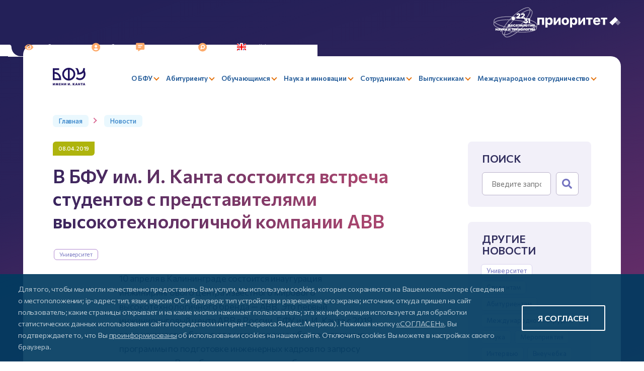

--- FILE ---
content_type: text/html; charset=UTF-8
request_url: https://kantiana.ru/news/v-bfu-im-i-kanta-sostoitsya-vstrecha-studentov-s-predstavitelyami-vysokotekhnologichnoy-kompanii-abb/
body_size: 51000
content:
 
<!DOCTYPE html>
<html style="font-size: px;" lang="ru">
<head>
  <meta name="viewport" content="user-scalable=no, initial-scale=1.0, maximum-scale=1.0, width=device-width">
  <meta name="apple-itunes-app" content="app-id=6737794375, affiliate-data=myAffiliateData, app-argument=myURL">
  <meta name="google-play-app" content="app-id=ru.kantiana.lk">
  
  <title>В БФУ им.&nbsp;И.&nbsp;Канта состоится встреча студентов с&nbsp;представителями высокотехнологичной компании ABB</title>
  <link rel="icon" href="/bitrix/templates/bfu.2023/images/favicon/favicon-32x32.png" sizes="32x32">
  <link rel="icon" href="/bitrix/templates/bfu.2023/images/favicon/favicon-16x16.png" sizes="16x16">

  <link rel="preconnect" href="https://fonts.googleapis.com">
  <link rel="preconnect" href="https://fonts.gstatic.com" crossorigin>

  <meta http-equiv="Content-Type" content="text/html; charset=UTF-8" />
<meta name="keywords" content="в бфу им.&nbsp;и. канта состоится встреча студентов с&nbsp;представителями высокотехнологичной компании abb новость  " />
<meta name="description" content="На этой странице собраны самые актуальные новости университета БФУ им Канта" />
<script data-skip-moving="true">(function(w, d, n) {var cl = "bx-core";var ht = d.documentElement;var htc = ht ? ht.className : undefined;if (htc === undefined || htc.indexOf(cl) !== -1){return;}var ua = n.userAgent;if (/(iPad;)|(iPhone;)/i.test(ua)){cl += " bx-ios";}else if (/Windows/i.test(ua)){cl += ' bx-win';}else if (/Macintosh/i.test(ua)){cl += " bx-mac";}else if (/Linux/i.test(ua) && !/Android/i.test(ua)){cl += " bx-linux";}else if (/Android/i.test(ua)){cl += " bx-android";}cl += (/(ipad|iphone|android|mobile|touch)/i.test(ua) ? " bx-touch" : " bx-no-touch");cl += w.devicePixelRatio && w.devicePixelRatio >= 2? " bx-retina": " bx-no-retina";if (/AppleWebKit/.test(ua)){cl += " bx-chrome";}else if (/Opera/.test(ua)){cl += " bx-opera";}else if (/Firefox/.test(ua)){cl += " bx-firefox";}ht.className = htc ? htc + " " + cl : cl;})(window, document, navigator);</script>


<link href="https://fonts.googleapis.com/css2?family=Commissioner:wght@400;500;600;700&family=Fira+Sans+Condensed:wght@500&display=swap" type="text/css"  rel="stylesheet" />
<link href="/bitrix/templates/bfu.2023/components/bitrix/news.detail/news/style.css?17135267345704" type="text/css"  rel="stylesheet" />
<link href="/bitrix/templates/bfu.2023/components/bitrix/search.form/sidebar/style.css?1688125701110" type="text/css"  rel="stylesheet" />
<link href="/bitrix/templates/bfu.2023/css/style__search.css?1693150851649" type="text/css"  rel="stylesheet" />
<link href="/bitrix/templates/bfu.2023/css/bootstrap-grid.min.css?167325741958305" type="text/css"  data-template-style="true"  rel="stylesheet" />
<link href="/bitrix/templates/bfu.2023/css/slick.css?16732574191776" type="text/css"  data-template-style="true"  rel="stylesheet" />
<link href="/bitrix/templates/bfu.2023/css/style__official.css?167325741937673" type="text/css"  data-template-style="true"  rel="stylesheet" />
<link href="/bitrix/templates/bfu.2023/css/jquery.fancybox.min.css?167325741913924" type="text/css"  data-template-style="true"  rel="stylesheet" />
<link href="/simai/asset/font-awesome/fontawesome-5.7.1/css/all.min.css?163363552779272" type="text/css"  data-template-style="true"  rel="stylesheet" />
<link href="/bitrix/templates/bfu.2023/css/jquery.dataTables.min.css?167325741912139" type="text/css"  data-template-style="true"  rel="stylesheet" />
<link href="/bitrix/templates/bfu.2023/assets/snowFlakes/snow.min.css?173539439748109" type="text/css"  data-template-style="true"  rel="stylesheet" />
<link href="/bitrix/templates/bfu.2023/components/bitrix/menu/header-main/style.css?174238183511205" type="text/css"  data-template-style="true"  rel="stylesheet" />
<link href="/bitrix/templates/bfu.2023/components/bitrix/form.result.new/form-error/style.css?16818113811570" type="text/css"  data-template-style="true"  rel="stylesheet" />
<link href="/bitrix/templates/bfu.2023/styles.css?176820544429082" type="text/css"  data-template-style="true"  rel="stylesheet" />
<link href="/bitrix/templates/bfu.2023/template_styles.css?1768205444149473" type="text/css"  data-template-style="true"  rel="stylesheet" />







<meta name="author" content="SIMAI Studio — http://simai.studio" />
<meta name="copyright" content="© SIMAI Ltd." />
<meta name="author" content="AnnaWD" />
<meta name="copyright" content="AnnaWD" />
<link href="https://kantiana.ru/news/v-bfu-im-i-kanta-sostoitsya-vstrecha-studentov-s-predstavitelyami-vysokotekhnologichnoy-kompanii-abb/" rel="canonical" />
<!-- dev2fun module opengraph -->
<meta property="og:title" content="В БФУ им.&nbsp;И.&nbsp;Канта состоится встреча студентов с&nbsp;представителями высокотехнологичной компании ABB"/>
<meta property="og:description" content="На этой странице собраны самые актуальные новости университета БФУ им Канта"/>
<meta property="og:url" content="https://kantiana.ru/news/v-bfu-im-i-kanta-sostoitsya-vstrecha-studentov-s-predstavitelyami-vysokotekhnologichnoy-kompanii-abb/"/>
<meta property="og:type" content="website"/>
<meta property="og:image" content="https://kantiana.ru/bitrix/templates/bfu.2023/images/placeholder_537_240.jpg"/>
<meta property="og:image:type" content="image/jpeg"/>
<meta property="og:image:width" content="537"/>
<meta property="og:image:height" content="240"/>
<!-- /dev2fun module opengraph -->



                    


              
                	    
    <!-- Yandex.Metrika counter -->
   
  <noscript><div><img src="https://mc.yandex.ru/watch/72835762" style="position:absolute; left:-9999px;" alt="" /></div></noscript>
  <meta name="yandex-verification" content="deab21947d586971" />
  <!-- /Yandex.Metrika counter -->
  
  <!-- Top.Mail.Ru counter -->
   
  <noscript><div><img src="https://top-fwz1.mail.ru/counter?id=3591991;js=na" style="position:absolute;left:-9999px;" alt="Top.Mail.Ru" /></div></noscript>
  <!-- /Top.Mail.Ru counter -->

  <!-- VK Pixel Code -->
  <noscript><img src="https://vk.com/rtrg?p=VK-RTRG-1698920-ftAV9" style="position:fixed; left:-999px;" alt=""/></noscript>
  <!-- /VK Pixel Code -->


    <link rel="alternate" hreflang="ru" href="https://kantiana.ru/news/v-bfu-im-i-kanta-sostoitsya-vstrecha-studentov-s-predstavitelyami-vysokotekhnologichnoy-kompanii-abb/" />
    <link rel="alternate" hreflang="x-default" href="https://kantiana.ru/news/v-bfu-im-i-kanta-sostoitsya-vstrecha-studentov-s-predstavitelyami-vysokotekhnologichnoy-kompanii-abb/" />


    
</head>



<body class="lazyload ">
<div id="panel"></div>

<div class="pre-header">
	<div style="display: inline-flex; justify-content: flex-end; align-items: center; gap: 0 .8rem; width: 100%; position: absolute; top: 0; right: 0;">
	  <a href="https://xn--80aa3ak5a.xn--p1ai/about/" target="_blank">
		  <svg aria-hidden="true" style="width: 88px;" viewBox="0 0 76 53"><use href="#icon-logo-nit-10y"></use></svg>
	</a> 
	  <a href="https://priority2030.ru/" target="_blank">
		<img style="height: 22px" src="/bitrix/templates/bfu.2023/images/logo-prioritet2030.svg" alt="" />
	</a> 
</div>
  <div class="menu-iconed">

    <a class="menu-iconed__item  menu-iconed__item--vds" itemprop="copy" sf-special="" href="#" title="Слабовидящим">
  <svg><use xlink:href="#vds"></use></svg>
  <span>Слабовидящим</span>
</a>

<a class="menu-iconed__item fancybox" href="#cabinetChoose" title="Кабинет">
  <svg><use xlink:href="#cabinet"></use></svg>
  <span>Кабинет</span>
</a>

<a class="menu-iconed__item" href="/press-center/pryamaya-liniya/" title="Задать вопрос">
  <svg><use xlink:href="#contacts"></use></svg>
  <span>Задать вопрос</span>
</a>

<a class="menu-iconed__item menu-iconed__item--search" href="/search/" title="Поиск">
  <svg><use xlink:href="#lupe"></use></svg>
  <span>Поиск</span>
</a>

<a class="menu-iconed__item menu-iconed__item--lang" href="https://kantiana.ru/en/" title="English">
  <svg><use xlink:href="#england"></use></svg>
  <span>English</span>
</a>
    <div class="menu-iconed__item menu-iconed__item--menu-btn menu-btn burger js-menu-btn d-lg-none">
      <svg><use xlink:href="#burger"></use></svg>
      <span>Меню</span>
</div> 

</div> 
</div>

<div class="wrapper ">

  <header>
    <div class="header__top">
    <div class="container container-xxl">
    <div class="row align-items-center justify-content-between gx-4">

      <div class="col-left col-12 col-lg-auto ">
        <a href="/" class="logo" title="БФУ логотип">
        <img src="/bitrix/templates/bfu.2023/images/svg/logo--short.svg" style="width: auto" alt="" />
</a> 
</div> 

      <div class="col-right col-12 col-lg-auto menu-mobile js-logo-place">

        

	<div class="menu-btn js-menu-btn d-lg-none">
	  <span>Закрыть</span>
	  <div class="cross"></div>
	</div>
	<div class="menu-main row align-items-center justify-content-between" id="horizontal-multilevel-menu">




	
		
		
		
			
				<div class="menu-main__item menu-main__item--lvl-1 is-parent col-auto ">
					<a href="/universitys/" class="menu-main__link "><span>О БФУ</span></a>
					<div class="menu-main__sub-menu sub-menu--lvl-1 row">

		
		
	
		
					

						<div class="sub-menu__col col-12 col-lg-4">
					
		
				<div class="menu-main__item menu-main__item--lvl-2    menu-main__item--closed"  ><a href="/sveden/common/" class="menu-main__link"><span>Сведения об&nbsp;образовательной организации</span></a></div>

		
		
	
		
		
		
				<div class="menu-main__item menu-main__item--lvl-2    menu-main__item--closed"  ><a href="/priority/" class="menu-main__link"><span>Приоритет 2030</span></a></div>

		
		
	
		
		
		
				<div class="menu-main__item menu-main__item--lvl-2    menu-main__item--closed"  ><a href="/universitys/reitingi/" class="menu-main__link"><span>Рейтинги вуза</span></a></div>

		
		
	
		
		
		
				<div class="menu-main__item menu-main__item--lvl-2    menu-main__item--closed"  ><a href="/universitys/administration/" class="menu-main__link"><span>Руководство и&nbsp;организационная структура</span></a></div>

		
		
	
		
		
		
				<div class="menu-main__item menu-main__item--lvl-2    menu-main__item--closed"  ><a href="/rectors-board/" class="menu-main__link"><span>Совет ректоров вузов Калининградского региона</span></a></div>

		
		
	
		
		
		
			
				<div class="menu-main__item menu-main__item--lvl-2 is-parent  ">
					<a href="#" class="menu-main__link menu-main__link--no-href"><span>Образовательно-научные кластеры</span></a>
					<div class="menu-main__sub-menu sub-menu--lvl-2 row">

		
		
	
		
		
		
				<div class="menu-main__item menu-main__item--lvl-3    menu-main__item--closed"  ><a href="/institute-of-high-technology/" class="menu-main__link"><span>Институт высоких технологий</span></a></div>

		
		
	
		
		
		
				<div class="menu-main__item menu-main__item--lvl-3    menu-main__item--closed"  ><a href="/institute-of-management-and-territorial-development/" class="menu-main__link"><span>Институт управления и&nbsp;территориального развития</span></a></div>

		
		
	
		
		
		
				<div class="menu-main__item menu-main__item--lvl-3    menu-main__item--closed"  ><a href="/institute-of-medicine-and-life-sciences/" class="menu-main__link"><span>Институт медицины и&nbsp;наук о&nbsp;жизни</span></a></div>

		
		
	
		
		
		
				<div class="menu-main__item menu-main__item--lvl-3    menu-main__item--closed"  ><a href="/institute-of-education-and-the-humanities/" class="menu-main__link"><span>Институт образования и&nbsp;гуманитарных наук</span></a></div>

		
		
	
		
		
		
				<div class="menu-main__item menu-main__item--lvl-3    menu-main__item--closed"  ><a href="https://kantiana.ru/universitys/instituty/university-college/" class="menu-main__link"><span>Университетский колледж</span></a></div>

		
		
	
		
			
			</div></div>		
					

											</div>
						<div class="sub-menu__col col-12 col-lg-4">
					
		
				<div class="menu-main__item menu-main__item--lvl-2    menu-main__item--closed"  ><a href="/universitys/infrastructure/" class="menu-main__link"><span>Инфраструктура</span></a></div>

		
		
	
		
		
		
				<div class="menu-main__item menu-main__item--lvl-2    menu-main__item--closed"  ><a href="/universitys/newcampus/" class="menu-main__link"><span>Неокампус «Кантиана»</span></a></div>

		
		
	
		
		
		
				<div class="menu-main__item menu-main__item--lvl-2    menu-main__item--closed"  ><a href="http://kant300.kantiana.ru" class="menu-main__link"><span>#КАНТ300</span></a></div>

		
		
	
		
		
		
				<div class="menu-main__item menu-main__item--lvl-2    menu-main__item--closed"  ><a href="https://ipos.kantiana.ru/" class="menu-main__link"><span>Международная студенческая олимпиада по&nbsp;философии</span></a></div>

		
		
	
		
		
		
				<div class="menu-main__item menu-main__item--lvl-2    menu-main__item--closed"  ><a href="/universitys/kontakty/" class="menu-main__link"><span>Контакты и&nbsp;реквизиты</span></a></div>

		
		
	
		
		
		
				<div class="menu-main__item menu-main__item--lvl-2    menu-main__item--closed"  ><a href="https://med.kantiana.ru/" class="menu-main__link"><span>Университетская клиника</span></a></div>

		
		
	
		
		
		
				<div class="menu-main__item menu-main__item--lvl-2    menu-main__item--closed"  ><a href="/news/bfu-im-i-kanta-otkryvaet-ploshchadki-dlya-sbora-gumanitarnoy-pomoshchi-svo/" class="menu-main__link"><span>Гуманитарная помощь СВО</span></a></div>

		
		
	
		
					

											</div>
						<div class="sub-menu__col col-12 col-lg-4">
					
		
			
				<div class="menu-main__item menu-main__item--lvl-2 is-parent  ">
					<a href="/press-center/pr-office/" class="menu-main__link "><span>Департамент стратегических коммуникаций</span></a>
					<div class="menu-main__sub-menu sub-menu--lvl-2 row">

		
		
	
		
		
		
				<div class="menu-main__item menu-main__item--lvl-3    menu-main__item--closed"  ><a href="/events/" class="menu-main__link"><span>События</span></a></div>

		
		
	
		
		
		
				<div class="menu-main__item menu-main__item--lvl-3   menu-main__item--selected menu-main__item--closed"  ><a href="/news/" class="menu-main__link"><span>Новости</span></a></div>

		
		
	
		
		
		
				<div class="menu-main__item menu-main__item--lvl-3    menu-main__item--closed"  ><a href="/press-center/pryamaya-liniya/" class="menu-main__link"><span>Задать вопрос</span></a></div>

		
		
	
		
		
		
				<div class="menu-main__item menu-main__item--lvl-3    menu-main__item--closed"  ><a href="/press-center/simvolika-universiteta/" class="menu-main__link"><span>Символика университета</span></a></div>

		
		
	
		
		
		
				<div class="menu-main__item menu-main__item--lvl-3    menu-main__item--closed"  ><a href="/spetsproekty/index.php?sphrase_id=100098" class="menu-main__link"><span>Спецпроекты</span></a></div>

		
		
	
		
			
			</div></div>		
		
		
			
				<div class="menu-main__item menu-main__item--lvl-2 is-parent  ">
					<a href="#" class="menu-main__link menu-main__link--no-href"><span>История университета</span> </a>
					<div class="menu-main__sub-menu sub-menu--lvl-2 row">

		
		
	
		
		
		
				<div class="menu-main__item menu-main__item--lvl-3    menu-main__item--closed"  ><a href="/universitys/liniya-zhizni/" class="menu-main__link"><span>Проект «Линия жизни»</span></a></div>

		
		
	
		
		
		
				<div class="menu-main__item menu-main__item--lvl-3    menu-main__item--closed"  ><a href="https://75.kantiana.ru/" class="menu-main__link"><span>Сайт, посвященный истории вуза</span></a></div>

		
		
	
		
		
		
				<div class="menu-main__item menu-main__item--lvl-3    menu-main__item--closed"  ><a href="/universitys/75bfu/" class="menu-main__link"><span>Альбом к&nbsp;75-летию БФУ</span></a></div>

		
		
	
		
		
		
				<div class="menu-main__item menu-main__item--lvl-3    menu-main__item--closed"  ><a href="/75ikbfu/" class="menu-main__link"><span>Видео к&nbsp;75-летию БФУ</span></a></div>

		
		
	
		
		
		
				<div class="menu-main__item menu-main__item--lvl-3    menu-main__item--closed"  ><a href="/universitys/botanic-garden/" class="menu-main__link"><span>Ботанический сад</span></a></div>

		
		
	
		
		
		
				<div class="menu-main__item menu-main__item--lvl-3    menu-main__item--closed"  ><a href="/universitys/muzey-sovetskogo-detstva/" class="menu-main__link"><span>Музей советского детства</span></a></div>

		
		
	
		
							</div>
							
			</div></div></div></div>		
		
		
			
				<div class="menu-main__item menu-main__item--lvl-1 is-parent col-auto ">
					<a href="/enrollee/" class="menu-main__link "><span>Абитуриенту</span></a>
					<div class="menu-main__sub-menu sub-menu--lvl-1 row">

		
		
	
		
					

						<div class="sub-menu__col col-12 col-lg-4">
					
		
			
				<div class="menu-main__item menu-main__item--lvl-2 is-parent  ">
					<a href="/universitys/departament-novogo-nabora/" class="menu-main__link "><span>Приемная комиссия</span></a>
					<div class="menu-main__sub-menu sub-menu--lvl-2 row">

		
		
	
		
		
		
				<div class="menu-main__item menu-main__item--lvl-3    menu-main__item--closed"  ><a href="/enrollee/admission-committee/khod-priema/" class="menu-main__link"><span>Ход приема</span></a></div>

		
		
	
		
		
		
				<div class="menu-main__item menu-main__item--lvl-3    menu-main__item--closed"  ><a href="/enrollee/admission-committee/sroki-provedeniya-priema/" class="menu-main__link"><span>Сроки проведения приема</span></a></div>

		
		
	
		
		
		
				<div class="menu-main__item menu-main__item--lvl-3    menu-main__item--closed"  ><a href="/enrollee/admission-committee/pravila-priema/" class="menu-main__link"><span>Правила приема</span></a></div>

		
		
	
		
		
		
				<div class="menu-main__item menu-main__item--lvl-3    menu-main__item--closed"  ><a href="/enrollee/admission-committee/pravila-priema/kolichestvo-mest-dlya-priema/" class="menu-main__link"><span>Количество мест для&nbsp;приема</span></a></div>

		
		
	
		
		
		
				<div class="menu-main__item menu-main__item--lvl-3    menu-main__item--closed"  ><a href="/enrollee/admission-committee/vstupitelnye-ispytaniya/" class="menu-main__link"><span>Вступительные испытания</span></a></div>

		
		
	
		
		
		
				<div class="menu-main__item menu-main__item--lvl-3    menu-main__item--closed"  ><a href="/enrollee/application/" class="menu-main__link"><span>Подача заявления</span></a></div>

		
		
	
		
		
		
				<div class="menu-main__item menu-main__item--lvl-3    menu-main__item--closed"  ><a href="/enrollee/achievements/" class="menu-main__link"><span>Индивидуальные достижения</span></a></div>

		
		
	
		
		
		
				<div class="menu-main__item menu-main__item--lvl-3    menu-main__item--closed"  ><a href="/enrollee/poryadok-zachisleniya/" class="menu-main__link"><span>Порядок зачисления</span></a></div>

		
		
	
		
		
		
				<div class="menu-main__item menu-main__item--lvl-3    menu-main__item--closed"  ><a href="https://epk.kantiana.ru/interactive_lists" class="menu-main__link"><span>Конкурсные списки</span></a></div>

		
		
	
		
		
		
				<div class="menu-main__item menu-main__item--lvl-3    menu-main__item--closed"  ><a href="/enrollee/employer-sponsored-education/" class="menu-main__link"><span>Прием на&nbsp;целевое обучение</span></a></div>

		
		
	
		
		
		
				<div class="menu-main__item menu-main__item--lvl-3    menu-main__item--closed"  ><a href="/enrollee/financial-support/" class="menu-main__link"><span>Меры поддержки первокурсников</span></a></div>

		
		
	
		
		
		
				<div class="menu-main__item menu-main__item--lvl-3    menu-main__item--closed"  ><a href="/sveden/paid_edu/zaklyuchenie-dogovorov-na-okazanie-platnykh-obrazovatelnykh-uslug/" class="menu-main__link"><span>Платное обучение</span></a></div>

		
		
	
		
		
		
				<div class="menu-main__item menu-main__item--lvl-3    menu-main__item--closed"  ><a href="/enrollee/admission-committee/obyazatelnyy-meditsinskiy-osmotr/" class="menu-main__link"><span>Обязательный медицинский осмотр</span></a></div>

		
		
	
		
		
		
				<div class="menu-main__item menu-main__item--lvl-3    menu-main__item--closed"  ><a href="/students/kampus/obshchezhitiya/zaselenie-v-obshchezhitie/" class="menu-main__link"><span>Заселение в&nbsp;общежитие</span></a></div>

		
		
	
		
		
		
				<div class="menu-main__item menu-main__item--lvl-3    menu-main__item--closed"  ><a href="/enrollee/admission-committee/priem-lits-s-ovz/" class="menu-main__link"><span>Прием лиц с&nbsp;ОВЗ</span></a></div>

		
		
	
		
		
		
				<div class="menu-main__item menu-main__item--lvl-3    menu-main__item--closed"  ><a href="/enrollee/admission-committee/priem-inostrannykh-grazhdan/" class="menu-main__link"><span>Прием иностранных граждан</span></a></div>

		
		
	
		
		
		
				<div class="menu-main__item menu-main__item--lvl-3    menu-main__item--closed"  ><a href="/enrollee/admission-committee/priem-inostrannykh-grazhdan/podgotovitelnoe-otdelenie/index.php?sphrase_id=118508&clear_cache=Y" class="menu-main__link"><span>Подготовительное отделение для&nbsp;иностранных граждан</span></a></div>

		
		
	
		
		
		
				<div class="menu-main__item menu-main__item--lvl-3    menu-main__item--closed"  ><a href="/enrollee/admission-committee/informatsiya-o-prieme-proshlykh-let/" class="menu-main__link"><span>Информация о&nbsp;приеме прошлых лет</span></a></div>

		
		
	
		
			
			</div></div>		
					

											</div>
						<div class="sub-menu__col col-12 col-lg-4">
					
		
				<div class="menu-main__item menu-main__item--lvl-2    menu-main__item--closed"  ><a href="/enrollee/basic-and-specialized-higher-education/" class="menu-main__link"><span>Базовое и&nbsp;специализированное высшее образование</span></a></div>

		
		
	
		
		
		
				<div class="menu-main__item menu-main__item--lvl-2    menu-main__item--closed"  ><a href="/enrollee/programs/?SECTION_CODE=bakalavriat" class="menu-main__link"><span>Образовательные программы</span></a></div>

		
		
	
		
		
		
				<div class="menu-main__item menu-main__item--lvl-2    menu-main__item--closed"  ><a href="/sveden/education/eduop/?%2Fsveden%2Feducation%2Feduop=" class="menu-main__link"><span>Учебные планы, рабочие программы дисциплин</span></a></div>

		
		
	
		
		
		
				<div class="menu-main__item menu-main__item--lvl-2    menu-main__item--closed"  ><a href="/enrollee/podgotovitelnye-kursy/" class="menu-main__link"><span>Подготовительные курсы</span></a></div>

		
		
	
		
		
		
				<div class="menu-main__item menu-main__item--lvl-2    menu-main__item--closed"  ><a href="/magistratura/" class="menu-main__link"><span>Магистратура и&nbsp;специализированное ВО</span></a></div>

		
		
	
		
		
		
			
				<div class="menu-main__item menu-main__item--lvl-2 is-parent  ">
					<a href="/enrollee/olimpiady/" class="menu-main__link "><span>Олимпиады</span></a>
					<div class="menu-main__sub-menu sub-menu--lvl-2 row">

		
		
	
		
		
		
				<div class="menu-main__item menu-main__item--lvl-3    menu-main__item--closed"  ><a href="/enrollee/zvezda-budushchego/" class="menu-main__link"><span>Звезда будущего</span></a></div>

		
		
	
		
							</div>
							
			</div></div></div></div>		
		
		
			
				<div class="menu-main__item menu-main__item--lvl-1 is-parent col-auto ">
					<a href="/students/" class="menu-main__link "><span>Обучающимся</span></a>
					<div class="menu-main__sub-menu sub-menu--lvl-1 row">

		
		
	
		
					

						<div class="sub-menu__col col-12 col-lg-4">
					
		
			
				<div class="menu-main__item menu-main__item--lvl-2 is-parent  ">
					<a href="#" class="menu-main__link menu-main__link--no-href"><span>Сервисы</span></a>
					<div class="menu-main__sub-menu sub-menu--lvl-2 row">

		
		
	
		
		
		
				<div class="menu-main__item menu-main__item--lvl-3    menu-main__item--closed"  ><a href="/students/mnogofunktsionalnyy-tsentr/" class="menu-main__link"><span>Многофункциональный центр</span></a></div>

		
		
	
		
		
		
				<div class="menu-main__item menu-main__item--lvl-3    menu-main__item--closed"  ><a href="/students/digital-educational-environment/" class="menu-main__link"><span>Электронная информационно-образовательная среда</span></a></div>

		
		
	
		
		
		
				<div class="menu-main__item menu-main__item--lvl-3    menu-main__item--closed"  ><a href="/students/servisy/perevod-vosstanovlenie-akadem/" class="menu-main__link"><span>Перевод, восстановление, академический отпуск</span></a></div>

		
		
	
		
		
		
				<div class="menu-main__item menu-main__item--lvl-3    menu-main__item--closed"  ><a href="/students/payment-choose/" class="menu-main__link"><span>Система оплаты</span></a></div>

		
		
	
		
		
		
				<div class="menu-main__item menu-main__item--lvl-3    menu-main__item--closed"  ><a href="/students/psikhologicheskaya-pomoshch-studentam/" class="menu-main__link"><span>Психологическая помощь студентам</span></a></div>

		
		
	
		
		
		
				<div class="menu-main__item menu-main__item--lvl-3    menu-main__item--closed"  ><a href="/students/hotline/" class="menu-main__link"><span>Горячая линия Минобрнауки</span></a></div>

		
		
	
		
			
			</div></div>		
		
		
				<div class="menu-main__item menu-main__item--lvl-2    menu-main__item--closed"  ><a href="https://schedule.kantiana.ru" class="menu-main__link"><span>Расписание занятий</span></a></div>

		
		
	
		
		
		
				<div class="menu-main__item menu-main__item--lvl-2    menu-main__item--closed"  ><a href="/students/polyclinic/index.php?sphrase_id=114262" class="menu-main__link"><span>Студенческая поликлиника</span></a></div>

		
		
	
		
		
		
				<div class="menu-main__item menu-main__item--lvl-2    menu-main__item--closed"  ><a href="/universitys/administration/kulturno-prosvetitelskiy-tsentr/" class="menu-main__link"><span>Библиотека</span></a></div>

		
		
	
		
		
		
				<div class="menu-main__item menu-main__item--lvl-2    menu-main__item--closed"  ><a href="/universitys/voennyy-uchebnyy-tsentr/" class="menu-main__link"><span>Военный учебный центр</span></a></div>

		
		
	
		
		
		
				<div class="menu-main__item menu-main__item--lvl-2    menu-main__item--closed"  ><a href="/universitys/otdel-mobilizatsionnoy-podgotovki/" class="menu-main__link"><span>Военно-учетный стол</span></a></div>

		
		
	
		
		
		
			
				<div class="menu-main__item menu-main__item--lvl-2 is-parent  ">
					<a href="#" class="menu-main__link menu-main__link--no-href"><span>Возможности</span></a>
					<div class="menu-main__sub-menu sub-menu--lvl-2 row">

		
		
	
		
		
		
				<div class="menu-main__item menu-main__item--lvl-3    menu-main__item--closed"  ><a href="/students/vozmozhnosti/stipendii-i-materialnaya-podderzhka/" class="menu-main__link"><span>Стипендии и&nbsp;материальная поддержка</span></a></div>

		
		
	
		
		
		
				<div class="menu-main__item menu-main__item--lvl-3    menu-main__item--closed"  ><a href="/international/vozmozhnosti-obucheniya-za-rubezhom/programmy-mobilnosti/" class="menu-main__link"><span>Академическая мобильность</span></a></div>

		
		
	
		
		
		
				<div class="menu-main__item menu-main__item--lvl-3    menu-main__item--closed"  ><a href="/students/vozmozhnosti/olimpiady-i-konkursy/" class="menu-main__link"><span>Олимпиады и&nbsp;конкурсы</span></a></div>

		
		
	
		
		
		
				<div class="menu-main__item menu-main__item--lvl-3    menu-main__item--closed"  ><a href="/international/vozmozhnosti-obucheniya-za-rubezhom/sovmestnye-obrazovatelnye-programmy/" class="menu-main__link"><span>Обучение за&nbsp;рубежом</span></a></div>

		
		
	
		
		
		
				<div class="menu-main__item menu-main__item--lvl-3    menu-main__item--closed"  ><a href="/students/vozmozhnosti/stan-uchitelem/" class="menu-main__link"><span>Стань учителем</span></a></div>

		
		
	
		
		
		
				<div class="menu-main__item menu-main__item--lvl-3    menu-main__item--closed"  ><a href="/students/vozmozhnosti/trudoustroystvo-vypusknikov/" class="menu-main__link"><span>Трудоустройство выпускников</span></a></div>

		
		
	
		
		
		
				<div class="menu-main__item menu-main__item--lvl-3    menu-main__item--closed"  ><a href="/students/vozmozhnosti/training/" class="menu-main__link"><span>Практика обучающихся</span></a></div>

		
		
	
		
		
		
				<div class="menu-main__item menu-main__item--lvl-3    menu-main__item--closed"  ><a href="/students/inclusion/" class="menu-main__link"><span>Инклюзивное образование</span></a></div>

		
		
	
		
			
			</div></div>		
					

											</div>
						<div class="sub-menu__col col-12 col-lg-4">
					
		
			
				<div class="menu-main__item menu-main__item--lvl-2 is-parent  ">
					<a href="#" class="menu-main__link menu-main__link--no-href"><span>Аспирантам</span></a>
					<div class="menu-main__sub-menu sub-menu--lvl-2 row">

		
		
	
		
		
		
				<div class="menu-main__item menu-main__item--lvl-3    menu-main__item--closed"  ><a href="/postgraduate/kandidatskie-ekzameny/" class="menu-main__link"><span>Кандидатские экзамены</span></a></div>

		
		
	
		
		
		
				<div class="menu-main__item menu-main__item--lvl-3    menu-main__item--closed"  ><a href="/science/dissertatsionnye-sovety/" class="menu-main__link"><span>Диссертационные советы</span></a></div>

		
		
	
		
		
		
				<div class="menu-main__item menu-main__item--lvl-3    menu-main__item--closed"  ><a href="/postgraduate/dis-list/" class="menu-main__link"><span>Список диссертаций, размещенных соискателями ученой степени</span></a></div>

		
		
	
		
		
		
				<div class="menu-main__item menu-main__item--lvl-3    menu-main__item--closed"  ><a href="/postgraduate/prikreplenie/" class="menu-main__link"><span>Прикрепление</span></a></div>

		
		
	
		
		
		
				<div class="menu-main__item menu-main__item--lvl-3    menu-main__item--closed"  ><a href="/postgraduate/obraztsy-zayavleniy/" class="menu-main__link"><span>Образцы заявлений</span></a></div>

		
		
	
		
		
		
				<div class="menu-main__item menu-main__item--lvl-3    menu-main__item--closed"  ><a href="/postgraduate/normativnye-dokumenty/" class="menu-main__link"><span>Нормативные документы</span></a></div>

		
		
	
		
			
			</div></div>		
		
		
				<div class="menu-main__item menu-main__item--lvl-2    menu-main__item--closed"  ><a href="/students/astrobfu/#" class="menu-main__link"><span>Астрономическое сообщество</span></a></div>

		
		
	
		
		
		
				<div class="menu-main__item menu-main__item--lvl-2    menu-main__item--closed"  ><a href="http://guide.kantiana.ru/" class="menu-main__link"><span>Навигатор первокурсника</span></a></div>

		
		
	
		
		
		
			
				<div class="menu-main__item menu-main__item--lvl-2 is-parent  ">
					<a href="/students/studencheskaya-zhizn/" class="menu-main__link "><span>Студенческая жизнь</span></a>
					<div class="menu-main__sub-menu sub-menu--lvl-2 row">

		
		
	
		
		
		
				<div class="menu-main__item menu-main__item--lvl-3    menu-main__item--closed"  ><a href="/students/studencheskaya-zhizn/tsentry-po-rabote-so-studentami/" class="menu-main__link"><span>Гражданско-патриотические инициативы</span></a></div>

		
		
	
		
		
		
				<div class="menu-main__item menu-main__item--lvl-3    menu-main__item--closed"  ><a href="/students/rso/#" class="menu-main__link"><span>Студенческие Отряды</span></a></div>

		
		
	
		
		
		
				<div class="menu-main__item menu-main__item--lvl-3    menu-main__item--closed"  ><a href="/students/studencheskaya-zhizn/rossiyskoe-obshchestvo-znanie/" class="menu-main__link"><span>Российское общество «Знание»</span></a></div>

		
		
	
		
		
		
				<div class="menu-main__item menu-main__item--lvl-3    menu-main__item--closed"  ><a href="/students/studencheskaya-zhizn/pushkinskaya-karta/" class="menu-main__link"><span>Пушкинская карта</span></a></div>

		
		
	
		
		
		
				<div class="menu-main__item menu-main__item--lvl-3    menu-main__item--closed"  ><a href="/students/mkarta/" class="menu-main__link"><span>Менделеевская карта</span></a></div>

		
		
	
		
		
		
				<div class="menu-main__item menu-main__item--lvl-3    menu-main__item--closed"  ><a href="/universitys/putevoditel-po-soobshchestvam-v-sotsialnykh-setyakh/" class="menu-main__link"><span>Путеводитель по&nbsp;соцсетям</span></a></div>

		
		
	
		
			
			</div></div>		
					

											</div>
						<div class="sub-menu__col col-12 col-lg-4">
					
		
			
				<div class="menu-main__item menu-main__item--lvl-2 is-parent  ">
					<a href="#" class="menu-main__link menu-main__link--no-href"><span>Кампус</span></a>
					<div class="menu-main__sub-menu sub-menu--lvl-2 row">

		
		
	
		
		
		
				<div class="menu-main__item menu-main__item--lvl-3    menu-main__item--closed"  ><a href="/students/kampus/obshchezhitiya/" class="menu-main__link"><span>Общежития</span></a></div>

		
		
	
		
		
		
				<div class="menu-main__item menu-main__item--lvl-3    menu-main__item--closed"  ><a href="/students/kampus/zdorove/" class="menu-main__link"><span>Здоровье</span></a></div>

		
		
	
		
		
		
				<div class="menu-main__item menu-main__item--lvl-3    menu-main__item--closed"  ><a href="/students/kampus/sport/" class="menu-main__link"><span>Спорт</span></a></div>

		
		
	
		
			
			</div></div>		
		
		
			
				<div class="menu-main__item menu-main__item--lvl-2 is-parent  ">
					<a href="#" class="menu-main__link menu-main__link--no-href"><span>Оценка образовательной деятельности</span></a>
					<div class="menu-main__sub-menu sub-menu--lvl-2 row">

		
		
	
		
		
		
				<div class="menu-main__item menu-main__item--lvl-3    menu-main__item--closed"  ><a href="/universitys/nezavisimaya-otsenka-kachestva-obrazovaniya/" class="menu-main__link"><span>Внутренняя система оценки качества образования</span></a></div>

		
		
	
		
		
		
				<div class="menu-main__item menu-main__item--lvl-3    menu-main__item--closed"  ><a href="/universitys/litsenzirovanie/" class="menu-main__link"><span>Внешняя оценка качества образования</span></a></div>

		
		
	
		
			
			</div></div>		
		
		
			
				<div class="menu-main__item menu-main__item--lvl-2 is-parent  ">
					<a href="#" class="menu-main__link menu-main__link--no-href"><span>Образовательные центры</span></a>
					<div class="menu-main__sub-menu sub-menu--lvl-2 row">

		
		
	
		
		
		
				<div class="menu-main__item menu-main__item--lvl-3    menu-main__item--closed"  ><a href="http://cdo.kantiana.ru/" class="menu-main__link"><span>Центр дополнительного профессионального образования</span></a></div>

		
		
	
		
		
		
				<div class="menu-main__item menu-main__item--lvl-3    menu-main__item--closed"  ><a href="https://bfuonline.kantiana.ru/" class="menu-main__link"><span>Центр электронного обучения</span></a></div>

		
		
	
		
		
		
				<div class="menu-main__item menu-main__item--lvl-3    menu-main__item--closed"  ><a href="/students/tsentr-nepreryvnogo-meditsinskogo-obrazovaniya/" class="menu-main__link"><span>Центр непрерывного медицинского образования</span></a></div>

		
		
	
		
		
		
				<div class="menu-main__item menu-main__item--lvl-3    menu-main__item--closed"  ><a href="/students/steward/" class="menu-main__link"><span>Авиационный учебный центр</span></a></div>

		
		
	
		
		
		
				<div class="menu-main__item menu-main__item--lvl-3    menu-main__item--closed"  ><a href="/students/tsifrovye-kafedry/" class="menu-main__link"><span>Проект «Цифровые кафедры»</span></a></div>

		
		
	
		
		
		
				<div class="menu-main__item menu-main__item--lvl-3    menu-main__item--closed"  ><a href="/students/simcentre/" class="menu-main__link"><span>Региональный ресурсный центр симуляционного обучения и&nbsp;аккредитации в&nbsp;медицине</span></a></div>

		
		
	
		
		
		
				<div class="menu-main__item menu-main__item--lvl-3    menu-main__item--closed"  ><a href="/students/yazykovoy-tsentr/" class="menu-main__link"><span>Языковой центр</span></a></div>

		
		
	
		
							</div>
							
			</div></div></div></div>		
		
		
			
				<div class="menu-main__item menu-main__item--lvl-1 is-parent col-auto ">
					<a href="/science/" class="menu-main__link "><span>Наука и&nbsp;инновации</span></a>
					<div class="menu-main__sub-menu sub-menu--lvl-1 row">

		
		
	
		
					

						<div class="sub-menu__col col-12 col-lg-4">
					
		
				<div class="menu-main__item menu-main__item--lvl-2    menu-main__item--closed"  ><a href="/science/vedushchie-issledovateli/" class="menu-main__link"><span>Ведущие исследователи</span></a></div>

		
		
	
		
		
		
				<div class="menu-main__item menu-main__item--lvl-2    menu-main__item--closed"  ><a href="/science/nauchnye-podrazdeleniya/" class="menu-main__link"><span>Научные направления</span></a></div>

		
		
	
		
		
		
				<div class="menu-main__item menu-main__item--lvl-2    menu-main__item--closed"  ><a href="/science/proryvnye-rezultaty/index.php?sphrase_id=109340" class="menu-main__link"><span>Прорывные результаты</span></a></div>

		
		
	
		
					

											</div>
						<div class="sub-menu__col col-12 col-lg-4">
					
		
				<div class="menu-main__item menu-main__item--lvl-2    menu-main__item--closed"  ><a href="/students/vozmozhnosti/studencheskaya-nauka/" class="menu-main__link"><span>Молодежная наука</span></a></div>

		
		
	
		
		
		
			
				<div class="menu-main__item menu-main__item--lvl-2 is-parent  ">
					<a href="#" class="menu-main__link menu-main__link--no-href"><span>Инновации</span></a>
					<div class="menu-main__sub-menu sub-menu--lvl-2 row">

		
		
	
		
		
		
				<div class="menu-main__item menu-main__item--lvl-3    menu-main__item--closed"  ><a href="/science/startup/" class="menu-main__link"><span>Стартап-студия БФУ</span></a></div>

		
		
	
		
		
		
				<div class="menu-main__item menu-main__item--lvl-3    menu-main__item--closed"  ><a href="https://balt-dolina.ru/" class="menu-main__link"><span>ИНТЦ «Балтийская долина»</span></a></div>

		
		
	
		
		
		
				<div class="menu-main__item menu-main__item--lvl-3    menu-main__item--closed"  ><a href="/science/fabrika/" class="menu-main__link"><span>НТП «Фабрика»</span></a></div>

		
		
	
		
		
		
				<div class="menu-main__item menu-main__item--lvl-3    menu-main__item--closed"  ><a href="https://bitsm.ru/" class="menu-main__link"><span>Балтийский инжиниринговый центр</span></a></div>

		
		
	
		
			
			</div></div>		
		
		
				<div class="menu-main__item menu-main__item--lvl-2    menu-main__item--closed"  ><a href="http://skpntp.kantiana.ru/" class="menu-main__link"><span>Центры коллективного пользования</span></a></div>

		
		
	
		
		
		
			
				<div class="menu-main__item menu-main__item--lvl-2 is-parent  ">
					<a href="/science/eksportnyy-kontrol/" class="menu-main__link "><span>Экспортный контроль</span></a>
					<div class="menu-main__sub-menu sub-menu--lvl-2 row">

		
		
	
		
		
		
				<div class="menu-main__item menu-main__item--lvl-3    menu-main__item--closed"  ><a href="/science/eksportnyy-kontrol/organizatsiya-eksportnogo-kontrolya/" class="menu-main__link"><span>Организация экспортного контроля</span></a></div>

		
		
	
		
		
		
				<div class="menu-main__item menu-main__item--lvl-3    menu-main__item--closed"  ><a href="/science/eksportnyy-kontrol/otsenka-nepopadaniya/" class="menu-main__link"><span>Оценка непопадания материалов под&nbsp;действие ЭК</span></a></div>

		
		
	
		
			
			</div></div>		
		
		
				<div class="menu-main__item menu-main__item--lvl-2    menu-main__item--closed"  ><a href="https://kantiana.ru/science/dissertatsionnye-sovety/" class="menu-main__link"><span>Диссертационные советы</span></a></div>

		
		
	
		
		
		
				<div class="menu-main__item menu-main__item--lvl-2    menu-main__item--closed"  ><a href="/science/science-and-universities/" class="menu-main__link"><span>Национальные проекты России</span></a></div>

		
		
	
		
		
		
				<div class="menu-main__item menu-main__item--lvl-2    menu-main__item--closed"  ><a href="/students/vozmozhnosti/studencheskaya-nauka/science-and-technology/" class="menu-main__link"><span>Десятилетие науки и&nbsp;технологий</span></a></div>

		
		
	
		
					

											</div>
						<div class="sub-menu__col col-12 col-lg-4">
					
		
			
				<div class="menu-main__item menu-main__item--lvl-2 is-parent  ">
					<a href="#" class="menu-main__link menu-main__link--no-href"><span>Организационная поддержка</span></a>
					<div class="menu-main__sub-menu sub-menu--lvl-2 row">

		
		
	
		
		
		
				<div class="menu-main__item menu-main__item--lvl-3    menu-main__item--closed"  ><a href="/science/projects/" class="menu-main__link"><span>Конкурсы, гранты и&nbsp;патенты</span></a></div>

		
		
	
		
		
		
				<div class="menu-main__item menu-main__item--lvl-3    menu-main__item--closed"  ><a href="/science/nauchnye-meropriyatiya-i-konferentsii/" class="menu-main__link"><span>Научные мероприятия и&nbsp;конференции</span></a></div>

		
		
	
		
		
		
				<div class="menu-main__item menu-main__item--lvl-3    menu-main__item--closed"  ><a href="/science/tsentr-podgotovki-i-attestatsii-nauchno-pedagogicheskikh-kadrov/" class="menu-main__link"><span>Аспирантура и&nbsp;защиты диссертаций</span></a></div>

		
		
	
		
		
		
				<div class="menu-main__item menu-main__item--lvl-3    menu-main__item--closed"  ><a href="/science/tsentr-razvitiya-publikatsionnoy-aktivnosti/" class="menu-main__link"><span>Издательство и&nbsp;публикационная активность</span></a></div>

		
		
	
		
		
		
				<div class="menu-main__item menu-main__item--lvl-3    menu-main__item--closed"  ><a href="/science/tsentr-podderzhki-innovatsiy/" class="menu-main__link"><span>Инновационная деятельность</span></a></div>

		
		
	
		
		
		
				<div class="menu-main__item menu-main__item--lvl-3    menu-main__item--closed"  ><a href="/science/rid/" class="menu-main__link"><span>Результаты интеллектуальной деятельности</span></a></div>

		
		
	
		
		
		
				<div class="menu-main__item menu-main__item--lvl-3    menu-main__item--closed"  ><a href="http://special.kantiana.ru/algorithmpurchases" class="menu-main__link"><span>Как провести закупку</span></a></div>

		
		
	
		
							</div>
							
			</div></div></div></div>		
		
		
			
				<div class="menu-main__item menu-main__item--lvl-1 is-parent col-auto ">
					<a href="/sotrudnikam/" class="menu-main__link "><span>Сотрудникам</span></a>
					<div class="menu-main__sub-menu sub-menu--lvl-1 row">

		
		
	
		
					

						<div class="sub-menu__col col-12 col-lg-4">
					
		
			
				<div class="menu-main__item menu-main__item--lvl-2 is-parent  ">
					<a href="/sotrudnikam/hr-department/" class="menu-main__link "><span>Департамент кадровой политики</span></a>
					<div class="menu-main__sub-menu sub-menu--lvl-2 row">

		
		
	
		
		
		
				<div class="menu-main__item menu-main__item--lvl-3    menu-main__item--closed"  ><a href="/sotrudnikam/kadrovaya-sluzhba/grafik-kalendar/" class="menu-main__link"><span>График-календарь</span></a></div>

		
		
	
		
		
		
				<div class="menu-main__item menu-main__item--lvl-3    menu-main__item--closed"  ><a href="/sotrudnikam/kadrovaya-sluzhba/konkurs/" class="menu-main__link"><span>Конкурсы на&nbsp;замещение вакантных должностей</span></a></div>

		
		
	
		
		
		
				<div class="menu-main__item menu-main__item--lvl-3    menu-main__item--closed"  ><a href="/sotrudnikam/kadrovaya-sluzhba/elektronnaya-trudovaya-knizhka/" class="menu-main__link"><span>Электронная трудовая книжка</span></a></div>

		
		
	
		
		
		
				<div class="menu-main__item menu-main__item--lvl-3    menu-main__item--closed"  ><a href="/sotrudnikam/kadrovaya-sluzhba/oplata-truda/" class="menu-main__link"><span>Оплата труда и&nbsp;социальная поддержка</span></a></div>

		
		
	
		
		
		
				<div class="menu-main__item menu-main__item--lvl-3    menu-main__item--closed"  ><a href="/sotrudnikam/kadrovaya-sluzhba/spetsialnaya-otsenka-usloviy-truda/" class="menu-main__link"><span>Специальная оценка условий труда</span></a></div>

		
		
	
		
		
		
				<div class="menu-main__item menu-main__item--lvl-3    menu-main__item--closed"  ><a href="/sotrudnikam/kadrovaya-sluzhba/informatsiya-o-predstavitelyakh-rabotodatelya/" class="menu-main__link"><span>Информация о&nbsp;представителях работодателя</span></a></div>

		
		
	
		
			
			</div></div>		
					

											</div>
						<div class="sub-menu__col col-12 col-lg-4">
					
		
			
				<div class="menu-main__item menu-main__item--lvl-2 is-parent  ">
					<a href="/work" class="menu-main__link "><span>Работа в&nbsp;БФУ</span></a>
					<div class="menu-main__sub-menu sub-menu--lvl-2 row">

		
		
	
		
		
		
				<div class="menu-main__item menu-main__item--lvl-3    menu-main__item--closed"  ><a href="/sotrudnikam/vakansii/dokumenty-dlya-priema-na-rabotu/" class="menu-main__link"><span>Документы для&nbsp;приема на&nbsp;работу</span></a></div>

		
		
	
		
		
		
				<div class="menu-main__item menu-main__item--lvl-3    menu-main__item--closed"  ><a href="/work/relocation/" class="menu-main__link"><span>Программа релокации кандидатов</span></a></div>

		
		
	
		
			
			</div></div>		
		
		
				<div class="menu-main__item menu-main__item--lvl-2    menu-main__item--closed"  ><a href="/sotrudnikam/dokumenty/" class="menu-main__link"><span>Нормативные документы и&nbsp;заявления</span></a></div>

		
		
	
		
		
		
				<div class="menu-main__item menu-main__item--lvl-2    menu-main__item--closed"  ><a href="/sotrudnikam/academic-mobility/" class="menu-main__link"><span>Академическая мобильность сотрудников</span></a></div>

		
		
	
		
					

											</div>
						<div class="sub-menu__col col-12 col-lg-4">
					
		
			
				<div class="menu-main__item menu-main__item--lvl-2 is-parent  ">
					<a href="#" class="menu-main__link menu-main__link--no-href"><span>Сервисы</span></a>
					<div class="menu-main__sub-menu sub-menu--lvl-2 row">

		
		
	
		
		
		
				<div class="menu-main__item menu-main__item--lvl-3    menu-main__item--closed"  ><a href="https://lks.kantiana.ru/ZUP3/ru_RU/" class="menu-main__link"><span>Личный кабинет сотрудника</span></a></div>

		
		
	
		
		
		
				<div class="menu-main__item menu-main__item--lvl-3    menu-main__item--closed"  ><a href="https://fs.kantiana.ru/adfs/ls?SAMLRequest=fVLLTsMwELz3K6Lcmxctaa22UmiFqMQjogEJLsixN2CR2MHrAP17YrdQeoCjd2dmd2Y9Q9rULck68yJv4a0DNAPP%2B2xqicS15n6nJVEUBRJJG0BiGNlkV5ckCSLSamUUU7V%2FRPqfQxFBG6GkJa1Xc99oyl6fkpNyNIkhrdI0pslpVfGElyzldJKWDKbT6cTi70FjT537vZJ9e16u1bvgoK%2F7QXP%2FgUoOn7vOudIMnDM7owM3D7GDtURDpelFomQ8jOJhNC3iiCRjMjp5tKhVH4OQ1LhJL8a0SMKwwuC1ZwkqaaC7kPIKwxotPN%2BncCYkF%2FL5f%2FvlDoTkoijyYX6zKaxE9h3KUknsGtAb0O%2BCwd3t5WGDto%2BuVdoEW%2BfSbdHbCxFVyFTTCOMvnPOZvQJxXvXim30gzcLf%2FQOjJTbE9SpXtWBbV9%2Fn2FDzt6s4iF1F8GHloKST2AITlQDu%2F8hkda0%2Blhqogf09vHAxGOyWOf6Ciy8%3D&RelayState=https%3A%2F%2Fpassport.yandex.ru%2Fauth%2Fsso%2Fcommit" class="menu-main__link"><span>Корпоративная почта</span></a></div>

		
		
	
		
		
		
				<div class="menu-main__item menu-main__item--lvl-3    menu-main__item--closed"  ><a href="https://sc.kantiana.ru/login" class="menu-main__link"><span>Предложить новость</span></a></div>

		
		
	
		
							</div>
							
			</div></div></div></div>		
		
		
			
				<div class="menu-main__item menu-main__item--lvl-1 is-parent col-auto ">
					<a href="#" class="menu-main__link menu-main__link--no-href"><span>Выпускникам</span></a>
					<div class="menu-main__sub-menu sub-menu--lvl-1 row">

		
		
	
		
		
		
				<div class="menu-main__item menu-main__item--lvl-2    menu-main__item--closed"  ><a href="/students/vozmozhnosti/trudoustroystvo-vypusknikov/" class="menu-main__link"><span>Трудоустройство выпускников</span></a></div>

		
		
	
		
		
		
				<div class="menu-main__item menu-main__item--lvl-2    menu-main__item--closed"  ><a href="/universitys/bars/" class="menu-main__link"><span>Возможности государственной и&nbsp;военной службы</span></a></div>

		
		
	
		
			
			</div></div>		
		
		
			
				<div class="menu-main__item menu-main__item--lvl-1 is-parent col-auto ">
					<a href="/international/" class="menu-main__link "><span>Международное сотрудничество</span></a>
					<div class="menu-main__sub-menu sub-menu--lvl-1 row">

		
		
	
		
					

						<div class="sub-menu__col col-12 col-lg-4">
					
		
			
				<div class="menu-main__item menu-main__item--lvl-2 is-parent  ">
					<a href="#" class="menu-main__link menu-main__link--no-href"><span>Иностранным абитуриентам и&nbsp;студентам зарубежных вузов</span></a>
					<div class="menu-main__sub-menu sub-menu--lvl-2 row">

		
		
	
		
		
		
				<div class="menu-main__item menu-main__item--lvl-3    menu-main__item--closed"  ><a href="/enrollee/programs/" class="menu-main__link"><span>Образовательные программы</span></a></div>

		
		
	
		
		
		
				<div class="menu-main__item menu-main__item--lvl-3    menu-main__item--closed"  ><a href="/international/inostrannomu-studentu/obuchenie-po-obmenu/" class="menu-main__link"><span>Обучение по&nbsp;обмену и&nbsp;стажировки в&nbsp;БФУ им.&nbsp;Канта</span></a></div>

		
		
	
		
		
		
				<div class="menu-main__item menu-main__item--lvl-3    menu-main__item--closed"  ><a href="/international/inostrannomu-studentu/konkurs-russkiy-diktant/" class="menu-main__link"><span>Конкурс «Русский диктант»</span></a></div>

		
		
	
		
		
		
				<div class="menu-main__item menu-main__item--lvl-3    menu-main__item--closed"  ><a href="/tor/#" class="menu-main__link"><span>Международная педагогическая олимпиада по&nbsp;русскому языку</span></a></div>

		
		
	
		
		
		
				<div class="menu-main__item menu-main__item--lvl-3    menu-main__item--closed"  ><a href="https://kantiana.ru/international/learn-russian/" class="menu-main__link"><span>Онлайн-интенсив по&nbsp;русскому языку</span></a></div>

		
		
	
		
		
		
				<div class="menu-main__item menu-main__item--lvl-3    menu-main__item--closed"  ><a href="/international/inostrannomu-studentu/izuchenie-russkogo-yazyka/" class="menu-main__link"><span>Каникулярные школы</span></a></div>

		
		
	
		
		
		
				<div class="menu-main__item menu-main__item--lvl-3    menu-main__item--closed"  ><a href="/international/inostrannomu-studentu/oms/" class="menu-main__link"><span>Медицинское страхование</span></a></div>

		
		
	
		
		
		
				<div class="menu-main__item menu-main__item--lvl-3    menu-main__item--closed"  ><a href="/international/inostrannomu-studentu/sektor-vizovo-migratsionnoy-podderzhki/" class="menu-main__link"><span>Сектор визово-миграционной поддержки</span></a></div>

		
		
	
		
		
		
				<div class="menu-main__item menu-main__item--lvl-3    menu-main__item--closed"  ><a href="/international/pamyatka-dlya-inostrannykh-studentov-o-poryadke-vezda-i-vyezda-iz-rossii/" class="menu-main__link"><span>Памятка для&nbsp;иностранных студентов о&nbsp;порядке въезда и&nbsp;выезда из&nbsp;России</span></a></div>

		
		
	
		
			
			</div></div>		
					

											</div>
						<div class="sub-menu__col col-12 col-lg-4">
					
		
			
				<div class="menu-main__item menu-main__item--lvl-2 is-parent  ">
					<a href="#" class="menu-main__link menu-main__link--no-href"><span>Студентам БФУ</span></a>
					<div class="menu-main__sub-menu sub-menu--lvl-2 row">

		
		
	
		
		
		
				<div class="menu-main__item menu-main__item--lvl-3    menu-main__item--closed"  ><a href="https://vk.com/ikbfu_international_programs" class="menu-main__link"><span>Программы мобильности</span></a></div>

		
		
	
		
		
		
				<div class="menu-main__item menu-main__item--lvl-3    menu-main__item--closed"  ><a href="/international/vozmozhnosti-obucheniya-za-rubezhom/evropeyskoe-prilozhenie/" class="menu-main__link"><span>Европейское приложение к&nbsp;диплому</span></a></div>

		
		
	
		
		
		
				<div class="menu-main__item menu-main__item--lvl-3    menu-main__item--closed"  ><a href="/international/vozmozhnosti-obucheniya-za-rubezhom/sovmestnye-obrazovatelnye-programmy/" class="menu-main__link"><span>Совместные образовательные программы</span></a></div>

		
		
	
		
		
		
				<div class="menu-main__item menu-main__item--lvl-3    menu-main__item--closed"  ><a href="/international/vozmozhnosti-obucheniya-za-rubezhom/organizatsionnye-voprosy/" class="menu-main__link"><span>Организационные вопросы</span></a></div>

		
		
	
		
			
			</div></div>		
		
		
				<div class="menu-main__item menu-main__item--lvl-2    menu-main__item--closed"  ><a href="https://ruscode.kantiana.ru/" class="menu-main__link"><span>Квиз &laquo;Русский код&raquo;</span> </a></div>

		
		
	
		
		
		
			
				<div class="menu-main__item menu-main__item--lvl-2 is-parent  ">
					<a href="#" class="menu-main__link menu-main__link--no-href"><span>Сотрудникам</span></a>
					<div class="menu-main__sub-menu sub-menu--lvl-2 row">

		
		
	
		
		
		
				<div class="menu-main__item menu-main__item--lvl-3    menu-main__item--closed"  ><a href="/sotrudnikam/academic-mobility/" class="menu-main__link"><span>Академическая мобильность сотрудников</span></a></div>

		
		
	
		
			
			</div></div>		
					

											</div>
						<div class="sub-menu__col col-12 col-lg-4">
					
		
			
				<div class="menu-main__item menu-main__item--lvl-2 is-parent  ">
					<a href="#" class="menu-main__link menu-main__link--no-href"><span>Сотрудничество и&nbsp;проекты</span></a>
					<div class="menu-main__sub-menu sub-menu--lvl-2 row">

		
		
	
		
		
		
				<div class="menu-main__item menu-main__item--lvl-3    menu-main__item--closed"  ><a href="/international/sotrudnichestvo-i-proekty/partnery/" class="menu-main__link"><span>Партнерские университеты</span></a></div>

		
		
	
		
		
		
				<div class="menu-main__item menu-main__item--lvl-3    menu-main__item--closed"  ><a href="/international/partners/" class="menu-main__link"><span>Партнерские организации</span></a></div>

		
		
	
		
		
		
				<div class="menu-main__item menu-main__item--lvl-3    menu-main__item--closed"  ><a href="/international/sotrudnichestvo-i-proekty/assotsiatsii/" class="menu-main__link"><span>Ассоциации</span></a></div>

		
		
	
		
		
		
				<div class="menu-main__item menu-main__item--lvl-3    menu-main__item--closed"  ><a href="/international/predstavitelstva-i-tsentry/" class="menu-main__link"><span>Представительства и&nbsp;центры</span></a></div>

		
		
	
		
		
		
				<div class="menu-main__item menu-main__item--lvl-3    menu-main__item--closed"  ><a href="/international/sotrudnichestvo-i-proekty/proekty/" class="menu-main__link"><span>Проекты</span></a></div>

		
		
	
		
			
			</div></div>		
		
		
				<div class="menu-main__item menu-main__item--lvl-2    menu-main__item--closed"  ><a href="/universitys/administration/mezhdunarodnyy-ofis/" class="menu-main__link"><span>Международный офис</span></a></div>

		
		
	





			</div></div>	
	</div>
</div> 

</div> 
</div> 
</div> 


    <div class="header__middle">
    <div class="container ">
</div> 
</div> 


</header> 

  <div class="page">
    
    







  <div class="section section--page section--news-detail p-0 999">
  <div class="container">

      <div class="breadcrumbs" >
			<div class="breadcrumbs__item" id="bx_breadcrumb_0" >
				<a href="/" title="" >
					<span >Главная</span>
				</a>
			</div>
			<div class="breadcrumbs__item" id="bx_breadcrumb_0" >
				<a href="/news/" title="Новости" >
					<span >Новости</span>
				</a>
			</div></div>      
    <div class="sidebar__wrapper row">

      <div class="col-12 col-lg-9">
      <div class="col__left">

        <div class="back-link d-md-none"><a class="btn btn-bordered btn-bordered--l-blue btn-bordered--back" href="/news/">Назад к&nbsp;списку новостей</a></div>

        
        <div class="news-detail__header  " >
                    <div class="row align-items-center gy-3">

            <div class="col-12 col-sm-auto">
            <div class="page__date date--leaf">
              08.04.2019</div> 
</div> 


            

            
            <h1 class="page__title news-detail__title">В БФУ им.&nbsp;И.&nbsp;Канта состоится встреча студентов с&nbsp;представителями высокотехнологичной компании ABB</h1>

                        <div class="news-detail__tags page__tags">
              <ul class="tag__list">
                                <li class="tag__item"><a href="/news/?filter_news_ff[TAGS]=Университет&set_filter=Y" class="tag tag--small">Университет</a></li>
</ul> 
</div> 
            
</div> 
</div> 
        
        <div class="page__content news-item__content">
          
                      10 апреля в&nbsp;Калининграде состоится инаугурация инжинирингового центра известного мирового высокотехнологичного бренда &mdash; АВВ.&nbsp;Это первый инжиниринговый центр АВВ в&nbsp;России. БФУ им.&nbsp;И.&nbsp;Канта с&nbsp;2019 года начинает набор на&nbsp;две магистерские образовательные программы по&nbsp;подготовке инженерных кадров по&nbsp;запросу компании &mdash; «Разработка программного обеспечения для&nbsp;автоматизированных промышленных объектов» и&nbsp;«Информационные системы для&nbsp;автоматизированных производств». <br>
 <br>
 9 апреля в&nbsp;БФУ им.&nbsp;И.&nbsp;Канта в&nbsp;рамках мероприятий, приуроченных к&nbsp;открытию центра, состоятся:<br>
 <br>
 <b>16:15-17:00</b> &mdash; встреча президента дивизиона автоматизации АВВ Питера Тервиша со&nbsp;студентами калининградских вузов &mdash; участников образовательного Консорциума, работа которого направлена на&nbsp;подготовку кадров для&nbsp;АВВ. <br>
 Тема встречи: "О компании АВВ и&nbsp;перспективах развития нового инжинирингового центра в&nbsp;Калининграде<br>"
 <br>
 &nbsp;Место проведения встречи: БФУ им.&nbsp;И.&nbsp;Канта, ул.&nbsp;А.Невского, 14, аудитория &laquo;Аквариум&raquo;.<br>
 Язык встречи: английский.<br>
 <br>
 <b>&nbsp;Приглашаем заинтересованных студентов принять участие в&nbsp;мероприятии.</b><br>
 <br>
 <b>17:00 &mdash; 17:45</b> &mdash; заседание образовательного Консорциума, приуроченное к&nbsp;открытию инжинирингового центра АВВ в&nbsp;Калининграде.<br>
 <br>
 &nbsp;Место проведения встречи: БФУ им.&nbsp;И.&nbsp;Канта, ул.&nbsp;А.Невского, 14, аудитория &laquo;Скворечник&raquo;.<br>
 Язык встречи: английский.<br>
 <br>
 <i>Справка: ABB &mdash; высокотехнологичная международная корпорации, специализирующаяся в&nbsp;области электротехники, энергетического машиностроения и&nbsp;информационных технологий. Компания основана в&nbsp;1988 году слиянием шведской компании ASEA и&nbsp;швейцарской Brown, Boveri &amp; Cie. Офисы концерна представлены в&nbsp;более 100 странах мира. Производственные мощности располагаются на&nbsp;территории Германии, Швейцарии, Швеции, Италии, Франции, России, Чехии, Индии, Китая, США, Португалии, Бразилии, Финляндии, Эстонии и&nbsp;т.д.<br>
</i> 
<p style="text-align: center;">
 <br>
</p>
<p style="text-align: center;">
 <img width="700" alt="9s2a3099_1.jpg" src="https://kantiana-old.kantiana.ru/upload/medialibrary/050/9s2a3099_1.jpg" height="466" title="9s2a3099_1.jpg" class="img-thumbnail">
</p>          
          
          

          <div class="page__mentions news-item__mentions mentions">
            
            <div class="page__share">
  <div class="row align-items-center">
    <div class="col-auto">Поделиться:</div>
    <div class="col-auto px-0">
      
      <div class="ya-share2" data-curtain data-shape="round" data-services="vkontakte,telegram,odnoklassniki"></div>
</div> 
</div> 
</div></div> 

          
</div> 




</div> 
</div> 

      <div class="col-12 col-lg-3 d-none d-lg-block">
      <div class="sidebar col__right">


                  <div class="sidebar-block ">
            <div class="sidebar-block__title">Поиск</div>
            

<div class="search__wrapper">
<form action="/news/search/" class="search" role="form">
                <input class="search__field form-field" name="q" type="text" placeholder="Введите запрос" >
    
    <button class="search__submit form-field btn btn-bordered" type="submit"><svg><use xlink:href="#lupe-form"></use></svg></button>
</form>
</div>

</div>  <!-- .sidebar-block -->
        

        <div class="sidebar-block d-none d-md-block">
          <div class="sidebar-block__title">Другие новости</div>



          <div class="sidebar-block_tags">
                                    <ul class="tag__list tag__list--popular"><li class="tag__item"><a href="/news/?filter_news_ff[TAGS]=Университет&set_filter=Y" class="tag tag--medium">Университет</a></li><li class="tag__item"><a href="/news/?filter_news_ff[TAGS]=Студентам&set_filter=Y" class="tag tag--medium">Студентам</a></li><li class="tag__item"><a href="/news/?filter_news_ff[TAGS]=Абитуриентам&set_filter=Y" class="tag tag--medium">Абитуриентам</a></li><li class="tag__item"><a href="/news/?filter_news_ff[TAGS]=Международное%20сотрудничество&set_filter=Y" class="tag tag--medium">Международное сотрудничество</a></li><li class="tag__item"><a href="/news/?filter_news_ff[TAGS]=Наука&set_filter=Y" class="tag tag--medium">Наука</a></li><li class="tag__item"><a href="/news/?filter_news_ff[TAGS]=Мероприятия&set_filter=Y" class="tag tag--medium">Мероприятия</a></li><li class="tag__item"><a href="/news/?filter_news_ff[TAGS]=Интервью&set_filter=Y" class="tag tag--medium">Интервью</a></li><li class="tag__item"><a href="/news/?filter_news_ff[TAGS]=Внеучебка&set_filter=Y" class="tag tag--medium">Внеучебка</a></li><li class="tag__item"><a href="/news/?filter_news_ff[TAGS]=Конференции&set_filter=Y" class="tag tag--medium">Конференции</a></li><li class="tag__item"><a href="/news/?filter_news_ff[TAGS]=Реформа%20ВО&set_filter=Y" class="tag tag--medium">Реформа ВО</a></li><li class="tag__item"><a href="/news/?filter_news_ff[TAGS]=Рейтинги&set_filter=Y" class="tag tag--medium">Рейтинги</a></li><li class="tag__item"><a href="/news/?filter_news_ff[TAGS]=Неокампус&set_filter=Y" class="tag tag--medium">Неокампус</a></li><li class="tag__item"><a href="/news/?filter_news_ff[TAGS]=Образование&set_filter=Y" class="tag tag--medium">Образование</a></li></ul>            <div class="sidebar-block_btn btn btn-dashed btn-dashed--small js-open-all-tags d-none" onclick="">Все теги</div>
</div> 
</div>  <!-- .sidebar-block -->



        <div class="sidebar-block sidebar-block--yellow-light">
          <div class="sidebar-block__title">
	 Пресс-служба
</div>
 <a href="tel:+7 (4012) 59-55-97">+7 (4012) 59-55-95 #7600</a>
<br>
<div class="pagination" style="text-align: left">
 <a href="/press-center/pr-office/" class="btn btn-switcher btn-switcher--small btn-switcher--yellow">PR-офис</a>
</div></div>  <!-- .sidebar-block -->

</div> 
</div> 

</div> 
</div> 
</div> 

  
  

        
  

    

	</div> 
	</div>  <!-- .page .end -->
	</div> <!-- end .wrapper -->

  <footer>

			<div id="comp_57fbca47aaa29aec328823169309900a">
<div class="form-error" style="display:none !important">

<form name="text_error" action="/news/v-bfu-im-i-kanta-sostoitsya-vstrecha-studentov-s-predstavitelyami-vysokotekhnologichnoy-kompanii-abb/?%2Fnews%2Fv-bfu-im-i-kanta-sostoitsya-vstrecha-studentov-s-predstavitelyami-vysokotekhnologichnoy-kompanii-abb%2F=" method="POST" enctype="multipart/form-data"><input type="hidden" name="bxajaxid" id="bxajaxid_57fbca47aaa29aec328823169309900a_8BACKi" value="57fbca47aaa29aec328823169309900a" /><input type="hidden" name="AJAX_CALL" value="Y" /><input type="hidden" name="sessid" id="sessid" value="66dd354879ebe924a2344c134479d588" /><input type="hidden" name="WEB_FORM_ID" value="23" />

			<input type="hidden" class="js-error-phrase"   name="form_hidden_415" value="" /><input type="hidden"  name="form_hidden_416" value="https://kantiana.ru/news/v-bfu-im-i-kanta-sostoitsya-vstrecha-studentov-s-predstavitelyami-vysokotekhnologichnoy-kompanii-abb/" />		
			<input id="error-submit-btn"  type="submit" name="web_form_submit" value="Отправить ошибку" />
			

</form></div></div>			
      <div class="footer_middle">
      <div class="container container-xxxl">
      <div class="row justify-content-between gy-3 gy-md-5 gy-xl-0">
        <div class="col-12 col-md-4 col-xl-3 footer-col--1st">
          <a href="#" class="logo logo--footer">
          <img src="/bitrix/templates/bfu.2023/images/svg/logo--white.svg" alt="" />
</a> 

          <div class="">
          	<p>
	 236041, Россия,&nbsp;Калининград,<br>
	 ул.&nbsp;Александра Невского, 14
</p>
<p class="">
 <a href="tel:+7401259-55-95">+7 (4012) 59-55-95</a><br>
 <a href="mailto:post@kantiana.ru">post@kantiana.ru</a>
</p>
<div class="row mt-4">
	<p class="col-4 col-md-12">
 <a href="#"><b>Приемная комиссия</b></a>
	</p>
	<p class="col-8 col-md-12">
		 Калининград, ул.&nbsp;Александра Невского, 14<br>
 <br>
 <a href="tel:8 (800) 600-52-39">8 (800) 600-52-39</a><br>
		 (звонок бесплатный) <br>
 <br>
 <a href="tel:+7 (4012) 59-55-96">+7 (4012) 59-55-96</a><br>
 <a href="mailto:abiturient@kantiana.ru">abiturient@kantiana.ru</a>
	</p>
</div>
 <br>
<p>
 <a href="/universitys/kontakty/"><b>Контакты и&nbsp;реквизиты</b></a>
</p></div> 
</div> 

        <div class="col-12 col-md-4 col-xl-3 footer-col--2nd">
	      	<ul class="menu-footer">
		    <li class="menu-footer__item"><a class="menu-footer__link" href="/universitys/">О БФУ</a></li>
		    <li class="menu-footer__item"><a class="menu-footer__link" href="/enrollee/">Абитуриенту</a></li>
		    <li class="menu-footer__item"><a class="menu-footer__link" href="/students/">Обучающимся</a></li>
		    <li class="menu-footer__item"><a class="menu-footer__link" href="/science/">Наука и&nbsp;инновации</a></li>
		    <li class="menu-footer__item"><a class="menu-footer__link" href="/sotrudnikam/">Сотрудникам</a></li>
		    <li class="menu-footer__item"><a class="menu-footer__link" href="/#">Выпускникам</a></li>
		    <li class="menu-footer__item"><a class="menu-footer__link" href="/international/">Международное сотрудничество</a></li>
		</ul>
</div> 

        <div class="col-6 col-md-4 col-xl-3 footer-col--3d d-none d-md-block">
	</div> 

        <div class="col-12 col-md-8 col-lg-8 col-xl-3 footer-col--4th">
        	<div class="mb-4"><div class="col-6 col-sm-3 col-lg-12 col-xl-5">
  <div style="display: flex; gap: 0 .8rem;align-items: end;">
<a href="/priority2030/" class="link-priority">
    <img src="/bitrix/templates/bfu.2023/images/logo-prioritet2030.svg" alt="" />
</a> 
<a href="https://xn--80aa3ak5a.xn--p1ai/about/" class="link-priority">
    <svg aria-hidden="true" style="width: 88px;" viewBox="0 0 76 53"><use href="#icon-logo-nit-10y"></use></svg>
</a> 
</div>
</div></div>
	        
		      	<ul class="links-footer">
		    <li class="links-footer__item"><a class="links-footer__link" href="/sveden/common/">Сведения об&nbsp;образовательной организации</a></li>		    <li class="links-footer__item"><a class="links-footer__link" href="/universitys/personal-data/">Политика обработки персональных данных</a></li>		    <li class="links-footer__item"><a class="links-footer__link" href="/universitys/privacy-policy/">Политика конфиденциальности</a></li>		    <li class="links-footer__item"><a class="links-footer__link" href="/universitys/protivodeystvie-korruptsii/">Противодействие коррупции</a></li>		    <li class="links-footer__item"><a class="links-footer__link" href="/universitys/protivodeystvie-ekstremizmu/">Противодействие экстремизму и&nbsp;терроризму</a></li>		    <li class="links-footer__item"><a class="links-footer__link" href="https://kantiana.ru/universitys/informatsiya-o-chastichnoy-mobilizatsii/?clear_cache=Y">Информация о&nbsp;частичной мобилизации</a></li>		    <li class="links-footer__item"><a class="links-footer__link" href="https://minobrnauki.gov.ru">Министерство науки и&nbsp;высшего образования Российской Федерации</a></li>		    <li class="links-footer__item"><a class="links-footer__link" href="https://edu.gov.ru">Минпросвещения России</a></li>		</ul>

</div> 

        <div class="col-12  col-md-4 col-lg-3 footer-col--5th order-lg-4">
        	
	      		<div class="footer__social mb-3">
  <div class="section--social__title footer__title d-lg-none mb-2">Мы в&nbsp;соц сетях</div>

  <div class="row row-cols-3 row-cols-sm-4 row-cols-md-6 row-cols-lg-auto g-2 g-md-3 justify-content-center justify-content-lg-start">
    <div class="col">
      <a target="_blank" rel="noopener noreferrer" href="https://t.me/bfunews" class="social-icon" aria-label="Telegram">
        <svg aria-hidden="true"><use href="#telegram"></use></svg>
</a> 
</div> 
    <div class="col">
      <a target="_blank" rel="noopener noreferrer" href="https://max.ru/id3906019856_biz" class="social-icon" aria-label="MAX Messenger">
        <svg aria-hidden="true"><use href="#icon-messenger-max"></use></svg>
</a> 
</div> 
    <div class="col">
      <a target="_blank" rel="noopener noreferrer" href="https://vk.com/ikbfu" class="social-icon" aria-label="VK">
        <svg aria-hidden="true"><use href="#vk"></use></svg>
</a> 
</div> 
    <div class="col">
      <a target="_blank" rel="noopener noreferrer" href="https://www.youtube.com/channel/UCWsoK_mvJ6mQH4pxjvAGqsQ" class="social-icon" aria-label="YouTube">
        <svg aria-hidden="true"><use href="#youtube"></use></svg>
</a> 
</div> 
    <div class="col">
      <a target="_blank" rel="noopener noreferrer" href="https://ok.ru/group/61709028425806/" class="social-icon" aria-label="Odnoklassniki">
        <img src="/upload/sotbit_speedpage/webp/bitrix/templates/bfu.2023/images/ok.webp" alt="Odnoklassniki">
</a> 
</div> 
    <div class="col">
      <a target="_blank" rel="noopener noreferrer" href="https://rutube.ru/channel/23771816/" class="social-icon" aria-label="Rutube">
        <img src="/upload/sotbit_speedpage/webp/bitrix/templates/bfu.2023/images/rutube.webp" alt="Rutube">
</a> 
</div> 
    <div class="col">
      <a target="_blank" rel="noopener noreferrer" href="https://zen.yandex.ru/ikbfu/" class="social-icon keep-visible" aria-label="Dzen">
        <img src="/upload/sotbit_speedpage/webp/bitrix/templates/bfu.2023/images/zen.webp" alt="Dzen">
</a> 
</div> 
</div>
</div>
						<div class="footer__apps mt-4 mb-5">
  <div class="footer-app-links__title">Скачайте наше приложение</div>

  <ul class="footer-app-links">
    <li class="footer-app-links__item">
      <a href="https://apps.apple.com/app/id6737794375" class="footer-app-links__link footer-app-links__link--apple" target="_blank">
        <svg xmlns="http://www.w3.org/2000/svg" width="800px" height="800px" viewBox="0 0 24 24">
          <path fill="#fff" d="M3,17 C2.44771525,17 2,16.5522847 2,16 C2,15.4477153 2.44771525,15 3,15 L13.5,15 C14.5,15 15.5,17 15,17 L3,17 Z M17,17 C16.4477153,17 16,16.5522847 16,16 C16,15.4477153 16.4477153,15 17,15 L21,15 C21.5522847,15 22,15.4477153 22,16 C22,16.5522847 21.5522847,17 21,17 L17,17 Z M12.6333775,3.50103556 C12.908948,3.02241319 13.5203421,2.85780709 13.9989644,3.13337754 C14.4775868,3.408948 14.6421929,4.02034208 14.3666225,4.49896444 L7.45953351,16.4954873 C7.18396306,16.9741097 6.57256898,17.1387158 6.09394661,16.8631454 C5.61532424,16.5875749 5.45071815,15.9761808 5.7262886,15.4975585 L12.6333775,3.50103556 Z M4,18.5 C4.5,17.5 7.5,16.5 6.5,18.2208385 C6.32221095,18.5267848 5.77775177,19.4528267 4.86662246,20.9989644 C4.591052,21.4775868 3.97965792,21.6421929 3.50103556,21.3666225 C3.02241319,21.091052 2.85780709,20.4796579 3.13337754,20.0010356 L4,18.5 Z M9.13337754,4.49896444 C8.85780709,4.02034208 9.02241319,3.408948 9.50103556,3.13337754 C9.97965792,2.85780709 10.591052,3.02241319 10.8666225,3.50103556 L12.6104584,6.52980328 C12.8860289,7.00842564 12.7214228,7.61981972 12.2428004,7.89539018 C11.764178,8.17096063 11.152784,8.00635453 10.8772135,7.52773217 L9.13337754,4.49896444 Z M13,11.5 C12.1018662,10 13,7 13.7163439,8.49589818 L20.3666225,20.0010356 C20.6421929,20.4796579 20.4775868,21.091052 19.9989644,21.3666225 C19.5203421,21.6421929 18.908948,21.4775868 18.6333775,20.9989644 L13,11.5 Z"/>
</svg> 
</a> 
</li> 
    <li class="footer-app-links__item">
      <a href="https://play.google.com/store/apps/details?id=ru.kantiana.lk" class="footer-app-links__link footer-app-links__link--google" target="_blank">
      <svg xmlns="http://www.w3.org/2000/svg" viewBox="0 0 28.99 31.99">
          <g data-name="Capa 2">
            <g data-name="Capa 1">
              <path d="M13.54 15.28.12 29.34a3.66 3.66 0 0 0 5.33 2.16l15.1-8.6Z" style="fill:#ea4335"/>
              <path d="m27.11 12.89-6.53-3.74-7.35 6.45 7.38 7.28 6.48-3.7a3.54 3.54 0 0 0 1.5-4.79 3.62 3.62 0 0 0-1.5-1.5z" style="fill:#fbbc04"/>
              <path d="M.12 2.66a3.57 3.57 0 0 0-.12.92v24.84a3.57 3.57 0 0 0 .12.92L14 15.64Z" style="fill:#4285f4"/>
              <path d="m13.64 16 6.94-6.85L5.5.51A3.73 3.73 0 0 0 3.63 0 3.64 3.64 0 0 0 .12 2.65Z" style="fill:#34a853"/>
</g> 
</g> 
</svg> 
</a>   
</li> 
     <li class="footer-app-links__item">
      <a href="https://www.rustore.ru/catalog/app/ru.kantiana.lk" class="footer-app-links__link footer-app-links__link--rustore" target="_blank">
   
        <img src="/upload/sotbit_speedpage/webp/bitrix/templates/bfu.2023/images/app--rustore-small.webp" alt="ЛК БФУ в&nbsp;RuStore">
</a> 
</li> 
</ul> 
</div>

          	

<div class="col-12 mb-4">
  <p><a href="/press-center/pryamaya-liniya/" class="btn btn-bordered">Задать вопрос</a></p>
  <p class="d-none d-lg-block mt-4">Нашли ошибку в&nbsp;тексте? Выделите ее и&nbsp;нажмите: Сtrl + Enter</p>
</div>

</div> 
</div> 
</div> 
</div> 

      <div class="footer__bottom">
      <div class="container">
      <div class="row justify-content-between align-items-center">
        <div class="col-12 col-lg-auto">
        	© 2026 Балтийский федеральный университет имени Иммануила Канта</div> 
        <div class="col-12 col-lg-auto">
            <a class="menu-iconed__item"  itemprop="copy" sf-special="" href="#">
              <svg><use xlink:href="#vds--light"></use></svg>
              <span>Для слабовидящих</span>
</a> 

            <a class="menu-iconed__item" href="/press-center/pryamaya-liniya/">
              <svg><use xlink:href="#contacts--light"></use></svg>
              <span>Обратная связь</span>
</a> 
</div> 
</div> 
</div> 
</div> 
</footer> 

  <div class="d-none">
  	<div class="cabinet-choose" id="cabinetChoose">
  		<p class="h4">Личный кабинет для&nbsp;cтудента</p>
  		<div class="row align-items-center justify-content-center gx-5 gy-4">
  			<div class="col-auto">
  				<a href="#studentLK" class="btn btn--flat btn--flat-orange btn--flat-medium fancybox">Студента</a>
  			</div>
				
				  		</div>
  	</div>

  	<div class="cabinet-choose" id="studentLK">
  		<p class="h4">Личный кабинет для&nbsp;cтудента</p>	
	  	
	  	<p class="text-left mb-4">Даю <a href="/universitys/consent-to-personal-data-processing/" target="_blank">согласие</a> на&nbsp;обработку представленных персональных данных, с&nbsp;<a href="https://kantiana.ru/universitys/personal-data/" target="_blank">Политикой обработки персональных данных</a> ознакомлен</p>
  		<a href="https://eios.kantiana.ru/login/index.php" class="btn btn-flat">Подтверждаю согласие</a>
  	</div>
</div> 


  <div id="cookieBar" class="cookie-bar">
  <div class="row align-items-center">
  	<div class="cookie-bar--left col-12 col-lg-8 col-xl-9">
  		Для того, чтобы мы могли качественно предоставить Вам услуги, мы используем cookies, которые сохраняются на&nbsp;Вашем компьютере (сведения о&nbsp;местоположении; ip-адрес; тип, язык, версия ОС и&nbsp;браузера; тип устройства и&nbsp;разрешение его экрана; источник, откуда пришел на&nbsp;сайт пользователь; какие страницы открывает и&nbsp;на&nbsp;какие кнопки нажимает пользователь; эта&nbsp;же информация используется для&nbsp;обработки статистических данных использования сайта посредством интернет-сервиса Яндекс.Метрика). Нажимая кнопку <a href="/universitys/consent-to-personal-data-processing/" target="_blank">«СОГЛАСЕН»</a>, Вы подтверждаете то, что&nbsp;Вы <a href="/universitys/personal-data/" target="_blank">проинформированы</a> об&nbsp;использовании cookies на&nbsp;нашем сайте. Отключить cookies Вы можете в&nbsp;настройках своего браузера.  	</div>
  	<div class="cookie-bar--right col-12 col-lg-4 col-xl-3">
	  	<button class="cookie-bar__accept btn btn-bordered js-cookie-btn">Я согласен</button>
	</div> 
	</div>
	</div>

	  
<svg id="__svg__icons__dom__" xmlns="http://www.w3.org/2000/svg" xmlns:link="http://www.w3.org/1999/xlink" style="position: absolute; width: 0px; height: 0px;">
    <symbol fill="none" viewBox="0 0 76 53" id="icon-logo-nit-10y">
        <g opacity=".7">
            <mask id="icon-logo-nit-10y_a" maskUnits="userSpaceOnUse" x=".13" y="0" width="76" height="53" fill="#000">
                <path fill="#fff" d="M.13 0h76v53h-76z"></path>
                <path d="m74.787 36.611-.135-.016c.089-.884-.268-1.81-1.057-2.753-3.96-4.72-18.197-9.232-34.623-10.977-16.423-1.744-31.265-.317-36.093 3.47-.965.755-1.499 1.59-1.59 2.474l-.131-.013.543-5.322c.092-.893.612-1.735 1.548-2.494 4.762-3.865 19.676-5.331 36.283-3.567 9.821 1.044 18.95 3.053 25.705 5.665 6.78 2.618 10.365 5.538 10.093 8.215l-.54 5.318c-.003-.003-.003 0-.003 0ZM25.51 21.995c4.235 0 8.79.239 13.477.736 16.456 1.748 30.729 6.28 34.712 11.026.563.671.91 1.336 1.044 1.984l.455-4.468c.553-5.426-15.454-11.586-35.68-13.733-16.57-1.757-31.45-.3-36.185 3.541-.91.737-1.414 1.545-1.502 2.406l-.455 4.464c.262-.608.736-1.185 1.42-1.721 3.47-2.723 12.074-4.235 22.714-4.235Z"></path>
                <path d="M19.662 48.105h-.072v-.065l-.006.065c-1.162-.088-2.072-.474-2.7-1.148l-.079-.086c-.468-.5-.779-1.155-.92-1.944-.137-.765-.117-1.666.06-2.68.173-.995.494-2.101.958-3.296a32.604 32.604 0 0 1 1.79-3.8c1.477-2.716 3.434-5.626 5.813-8.646 2.465-3.13 5.276-6.242 8.359-9.256 3.086-3.014 6.254-5.747 9.422-8.12 3.064-2.294 5.996-4.16 8.72-5.547a31.919 31.919 0 0 1 3.796-1.66c1.191-.422 2.29-.7 3.27-.834 1-.134 1.884-.115 2.627.059.77.176 1.395.523 1.866 1.024l.078.085c.629.671.97 1.614 1.005 2.805l.003.075-.219-.016c-5.672-.318-16.652 6.333-26.749 16.197C26.591 31.181 19.604 42.09 19.66 47.89l.003.216Zm39.65-46.971a9.1 9.1 0 0 0-1.227.088c-.968.13-2.058.41-3.24.828-1.171.412-2.441.969-3.783 1.653-2.713 1.384-5.64 3.246-8.696 5.534-3.162 2.37-6.33 5.1-9.41 8.107-3.08 3.008-5.887 6.117-8.345 9.242-2.373 3.015-4.327 5.918-5.8 8.628-.723 1.332-1.325 2.605-1.78 3.786-.462 1.185-.779 2.288-.953 3.27-.173.998-.193 1.885-.058 2.634.134.763.432 1.395.883 1.88l.079.084c.592.632 1.446 1.002 2.54 1.1v-.017c-.108-5.815 6.909-16.809 17.064-26.732 9.89-9.661 20.642-16.246 26.451-16.246.157 0 .308.003.458.013h.013c-.049-1.123-.373-2.01-.965-2.641l-.079-.086c-.451-.48-1.053-.811-1.796-.985-.41-.095-.861-.14-1.355-.14Z"></path>
                <path d="M50.48 43.543c-4.334 0-8.88-.249-13.534-.743-4.965-.527-9.753-1.3-14.233-2.297-4.33-.966-8.19-2.098-11.475-3.365-1.617-.625-3.08-1.28-4.346-1.947-1.277-.671-2.363-1.362-3.227-2.05-.884-.703-1.545-1.41-1.967-2.103-.439-.72-.625-1.43-.553-2.121l.013-.118c.095-.923.648-1.787 1.643-2.57l.049-.039.15.167h-.01c4.095 4.674 18.266 9.135 34.522 10.86 16.257 1.724 31.02.337 35.972-3.375l.17-.137.05.049c.818.975 1.184 1.934 1.09 2.857l-.014.118c-.069.687-.396 1.348-.969 1.957-.553.593-1.345 1.146-2.35 1.646-.985.491-2.186.94-3.57 1.33-1.372.385-2.936.72-4.644.99-3.47.554-7.479.849-11.91.884-.285.004-.573.007-.858.007ZM2.826 26.37c-.936.75-1.453 1.568-1.542 2.435l-.013.118c-.065.658.111 1.345.534 2.036.412.68 1.067 1.378 1.937 2.072.858.684 1.938 1.368 3.208 2.035 1.26.665 2.72 1.316 4.333 1.941 3.28 1.267 7.135 2.396 11.455 3.361 4.474.999 9.259 1.771 14.217 2.298 4.958.527 9.795.776 14.377.74 4.425-.036 8.425-.331 11.887-.88 1.706-.273 3.263-.603 4.632-.99 1.377-.385 2.572-.83 3.547-1.318.992-.494 1.77-1.041 2.314-1.62.553-.59.867-1.221.933-1.882l.013-.118c.088-.87-.255-1.78-1.018-2.71l-.023.02c-4.922 3.764-19.774 5.177-36.119 3.44C21.151 35.615 6.901 31.11 2.846 26.396l-.02-.027Z"></path>
                <path d="M23.773 52c-.059 0-.115 0-.17-.003-1.342-.03-2.38-.422-3.077-1.165l-3.64-3.882.1-.092c.605.645 1.482 1.018 2.61 1.103.174.013.354.02.538.02 5.776 0 16.465-6.549 26.352-16.207 10.199-9.966 17.2-20.953 17.022-26.716-.036-1.156-.36-2.069-.965-2.713l.098-.092 3.64 3.881c3.757 4.01-3.447 17.294-16.06 29.616C40.239 45.503 29.65 52 23.773 52Zm-6.16-4.47 3.012 3.213c.67.717 1.675 1.097 2.981 1.123 2.743.065 6.84-1.466 11.52-4.3 4.844-2.936 10.032-7.054 15-11.907 12.56-12.273 19.761-25.476 16.053-29.43l-3.008-3.207c.288.566.445 1.247.468 2.036.18 5.8-6.837 16.825-17.061 26.817-9.907 9.681-20.635 16.243-26.448 16.247-.186 0-.366-.007-.543-.02-.772-.062-1.433-.255-1.974-.573Z"></path>
</mask> 
            <path d="m74.787 36.611-.135-.016c.089-.884-.268-1.81-1.057-2.753-3.96-4.72-18.197-9.232-34.623-10.977-16.423-1.744-31.265-.317-36.093 3.47-.965.755-1.499 1.59-1.59 2.474l-.131-.013.543-5.322c.092-.893.612-1.735 1.548-2.494 4.762-3.865 19.676-5.331 36.283-3.567 9.821 1.044 18.95 3.053 25.705 5.665 6.78 2.618 10.365 5.538 10.093 8.215l-.54 5.318c-.003-.003-.003 0-.003 0ZM25.51 21.995c4.235 0 8.79.239 13.477.736 16.456 1.748 30.729 6.28 34.712 11.026.563.671.91 1.336 1.044 1.984l.455-4.468c.553-5.426-15.454-11.586-35.68-13.733-16.57-1.757-31.45-.3-36.185 3.541-.91.737-1.414 1.545-1.502 2.406l-.455 4.464c.262-.608.736-1.185 1.42-1.721 3.47-2.723 12.074-4.235 22.714-4.235Z"
            fill="#fff"></path>
            <path d="M19.662 48.105h-.072v-.065l-.006.065c-1.162-.088-2.072-.474-2.7-1.148l-.079-.086c-.468-.5-.779-1.155-.92-1.944-.137-.765-.117-1.666.06-2.68.173-.995.494-2.101.958-3.296a32.604 32.604 0 0 1 1.79-3.8c1.477-2.716 3.434-5.626 5.813-8.646 2.465-3.13 5.276-6.242 8.359-9.256 3.086-3.014 6.254-5.747 9.422-8.12 3.064-2.294 5.996-4.16 8.72-5.547a31.919 31.919 0 0 1 3.796-1.66c1.191-.422 2.29-.7 3.27-.834 1-.134 1.884-.115 2.627.059.77.176 1.395.523 1.866 1.024l.078.085c.629.671.97 1.614 1.005 2.805l.003.075-.219-.016c-5.672-.318-16.652 6.333-26.749 16.197C26.591 31.181 19.604 42.09 19.66 47.89l.003.216Zm39.65-46.971a9.1 9.1 0 0 0-1.227.088c-.968.13-2.058.41-3.24.828-1.171.412-2.441.969-3.783 1.653-2.713 1.384-5.64 3.246-8.696 5.534-3.162 2.37-6.33 5.1-9.41 8.107-3.08 3.008-5.887 6.117-8.345 9.242-2.373 3.015-4.327 5.918-5.8 8.628-.723 1.332-1.325 2.605-1.78 3.786-.462 1.185-.779 2.288-.953 3.27-.173.998-.193 1.885-.058 2.634.134.763.432 1.395.883 1.88l.079.084c.592.632 1.446 1.002 2.54 1.1v-.017c-.108-5.815 6.909-16.809 17.064-26.732 9.89-9.661 20.642-16.246 26.451-16.246.157 0 .308.003.458.013h.013c-.049-1.123-.373-2.01-.965-2.641l-.079-.086c-.451-.48-1.053-.811-1.796-.985-.41-.095-.861-.14-1.355-.14Z"
            fill="#fff"></path>
            <path d="M50.48 43.543c-4.334 0-8.88-.249-13.534-.743-4.965-.527-9.753-1.3-14.233-2.297-4.33-.966-8.19-2.098-11.475-3.365-1.617-.625-3.08-1.28-4.346-1.947-1.277-.671-2.363-1.362-3.227-2.05-.884-.703-1.545-1.41-1.967-2.103-.439-.72-.625-1.43-.553-2.121l.013-.118c.095-.923.648-1.787 1.643-2.57l.049-.039.15.167h-.01c4.095 4.674 18.266 9.135 34.522 10.86 16.257 1.724 31.02.337 35.972-3.375l.17-.137.05.049c.818.975 1.184 1.934 1.09 2.857l-.014.118c-.069.687-.396 1.348-.969 1.957-.553.593-1.345 1.146-2.35 1.646-.985.491-2.186.94-3.57 1.33-1.372.385-2.936.72-4.644.99-3.47.554-7.479.849-11.91.884-.285.004-.573.007-.858.007ZM2.826 26.37c-.936.75-1.453 1.568-1.542 2.435l-.013.118c-.065.658.111 1.345.534 2.036.412.68 1.067 1.378 1.937 2.072.858.684 1.938 1.368 3.208 2.035 1.26.665 2.72 1.316 4.333 1.941 3.28 1.267 7.135 2.396 11.455 3.361 4.474.999 9.259 1.771 14.217 2.298 4.958.527 9.795.776 14.377.74 4.425-.036 8.425-.331 11.887-.88 1.706-.273 3.263-.603 4.632-.99 1.377-.385 2.572-.83 3.547-1.318.992-.494 1.77-1.041 2.314-1.62.553-.59.867-1.221.933-1.882l.013-.118c.088-.87-.255-1.78-1.018-2.71l-.023.02c-4.922 3.764-19.774 5.177-36.119 3.44C21.151 35.615 6.901 31.11 2.846 26.396l-.02-.027Z"
            fill="#fff"></path>
            <path d="M23.773 52c-.059 0-.115 0-.17-.003-1.342-.03-2.38-.422-3.077-1.165l-3.64-3.882.1-.092c.605.645 1.482 1.018 2.61 1.103.174.013.354.02.538.02 5.776 0 16.465-6.549 26.352-16.207 10.199-9.966 17.2-20.953 17.022-26.716-.036-1.156-.36-2.069-.965-2.713l.098-.092 3.64 3.881c3.757 4.01-3.447 17.294-16.06 29.616C40.239 45.503 29.65 52 23.773 52Zm-6.16-4.47 3.012 3.213c.67.717 1.675 1.097 2.981 1.123 2.743.065 6.84-1.466 11.52-4.3 4.844-2.936 10.032-7.054 15-11.907 12.56-12.273 19.761-25.476 16.053-29.43l-3.008-3.207c.288.566.445 1.247.468 2.036.18 5.8-6.837 16.825-17.061 26.817-9.907 9.681-20.635 16.243-26.448 16.247-.186 0-.366-.007-.543-.02-.772-.062-1.433-.255-1.974-.573Z"
            fill="#fff"></path>
            <path d="m49.98 35.795.045.05.293-.274-.046-.049-.292.273Zm24.807.816-.049.397.449.055v-.452h-.4Zm-.135-.016-.398-.04-.038.39.388.047.048-.397Zm-1.057-2.753.307-.256-.307.256ZM38.972 22.865l-.042.398.042-.398Zm-36.093 3.47.247.314-.247-.315Zm-1.59 2.474-.04.398.396.04.041-.397-.397-.041Zm-.131-.013-.398-.041-.041.399.399.04.04-.398Zm.543-5.322-.398-.04.398.04Zm1.548-2.494.252.31-.252-.31Zm36.283-3.567.042-.398-.042.398Zm25.705 5.665-.145.373.145-.373Zm10.093 8.215.398.04-.398-.04Zm-.54 5.318-.283.283.596.596.085-.839-.398-.04Zm-35.802-13.88.043-.398-.043.398ZM73.7 33.757l.306-.257-.306.257Zm1.044 1.984-.392.08.79-.04-.398-.04Zm.455-4.468-.398-.04.398.04ZM39.519 17.54l.042-.397-.042.397ZM3.334 21.081l.252.311-.252-.31Zm-1.502 2.406-.398-.04.398.04Zm-.455 4.464-.398-.04.765.198-.367-.158Zm1.42-1.721.247.314-.247-.314Zm16.865 21.875v.4h.406l-.006-.406-.4.006Zm-.072 0h-.4v.4h.4v-.4Zm0-.065h.4l-.798-.04.398.04Zm-.006.065-.03.4.389.029.039-.389-.398-.04Zm-2.7-1.148-.294.27.001.002.293-.272Zm-.079-.086.294-.27-.002-.003-.292.273Zm-.92-1.944.394-.07-.394.07Zm.06-2.68-.395-.069.394.069Zm.958-3.296.373.145-.373-.145Zm1.79-3.8.352.192-.352-.192Zm5.813-8.646-.314-.248.314.248Zm8.359-9.256-.28-.286.28.286Zm9.422-8.12-.24-.32.24.32Zm8.72-5.547.18.356-.18-.356Zm3.796-1.66.133.377-.133-.377Zm3.27-.834L58.018.69h-.001l.054.397Zm2.627.059-.09.39.09-.39Zm1.866 1.024.294-.271-.003-.003-.291.274Zm.078.085-.294.272.002.002.292-.274Zm1.005 2.805-.4.012v.005l.4-.017Zm.003.075-.03.4.45.033-.02-.45-.4.017Zm-.219-.016.03-.399h-.008l-.022.399ZM36.684 21.317l-.28-.286.28.286ZM19.66 47.89l-.4.004v.002l.4-.006ZM58.085 1.222l.054.396-.054-.396Zm-3.24.828.133.377-.133-.377Zm-3.783 1.653-.182-.357.182.357Zm-8.696 5.534-.24-.32.24.32ZM24.61 26.587l.314.247-.314-.248Zm-5.8 8.627-.351-.191.351.19ZM17.031 39l.373.145v-.001L17.031 39Zm-.953 3.27-.393-.07v.001l.393.069Zm-.058 2.634.393-.069v-.001l-.393.07Zm.883 1.88.294-.272-.001-.002-.293.273Zm.079.084-.294.271.002.003.292-.274Zm2.54 1.1-.036.398.436.04v-.438h-.4Zm0-.017h.4v-.007l-.4.008ZM36.585 21.22l-.28-.286.28.286Zm26.91-16.233-.027.399h.026v-.4Zm.012 0v.4h.418l-.018-.418-.4.018Zm-.965-2.641-.294.27.002.003.292-.273Zm-.079-.086.294-.27-.002-.003-.292.273Zm-1.796-.985.09-.39-.09.39ZM36.946 42.8l.042-.398-.042.398Zm-14.233-2.297-.088.39.087-.39Zm-11.475-3.365-.144.373.144-.373Zm-4.346-1.947.186-.354-.186.354Zm-3.227-2.05-.25.314.25-.313Zm-1.967-2.103.341-.208-.341.208Zm-.553-2.121-.398-.045v.003l.398.042Zm.013-.118.397.044v-.003l-.397-.041Zm1.643-2.57.247.315.002-.002-.25-.312Zm.049-.039.297-.268-.253-.28-.294.236.25.312Zm.15.167v.4h.9l-.603-.668-.297.268Zm-.01 0v-.4h-.882l.582.664.3-.264Zm70.494 7.485.24.32.006-.004.005-.005-.251-.31Zm.17-.137.283-.283-.254-.254-.28.226.251.31Zm.05.049.306-.257-.011-.014-.013-.012-.283.283Zm1.09 2.857.397.044v-.003l-.398-.04Zm-.014.118-.398-.044v.004l.398.04Zm-.969 1.957-.291-.274-.001.001.292.273Zm-2.35 1.646.179.358-.179-.358Zm-3.57 1.33-.109-.386.109.385Zm-4.644.99-.063-.394.063.395Zm-11.91.884-.004-.4.004.4ZM2.827 26.37l.32-.24-.248-.33-.322.258.25.312Zm-1.542 2.435.398.045v-.004l-.398-.04Zm-.013.118-.397-.044v.005l.397.04Zm.534 2.036.342-.207-.001-.002-.341.209Zm1.937 2.072.25-.313-.25.313Zm3.208 2.035.186-.354-.186.354Zm4.333 1.941-.145.373.145-.373Zm11.455 3.361-.088.39.088-.39Zm28.595 3.038.003.4-.004-.4Zm11.886-.88.063.394-.063-.395Zm4.632-.99-.109-.384.109.385Zm3.547-1.318-.178-.358.178.358Zm2.314-1.62-.291-.274.291.274Zm.933-1.882-.398-.044v.005l.398.039Zm.013-.118.397.044v-.004l-.397-.04Zm-1.018-2.71.31-.254-.26-.316-.31.266.26.304Zm-.023.02.243.317.009-.006.008-.008-.26-.303ZM37.5 37.348l.042-.398-.042.397ZM2.846 26.396l-.32.24.008.01.01.01.302-.26Zm20.757 25.6.023-.4h-.015l-.008.4Zm-3.077-1.165-.291.273.291-.273Zm-3.64-3.882-.272-.292-.293.273.274.293.292-.274Zm.1-.092.29-.273-.272-.291-.292.272.273.292Zm2.61 1.103.03-.398-.03.398Zm26.89-16.187.28.286-.28-.286ZM63.508 5.058l.4-.013-.4.013Zm-.867-2.805.292-.274-.273-.29-.292.271.273.293Zm3.64 3.881.291-.273-.291.274ZM50.22 35.75l-.28-.286.28.286ZM17.613 47.53l.203-.346-.494.619.291-.274Zm3.012 3.213.291-.273-.291.273Zm2.981 1.123.01-.4h-.002l-.008.4Zm11.52-4.3.208.341-.208-.342Zm15-11.907.28.286-.28-.286Zm16.053-29.43-.292.274.292-.274Zm-3.008-3.207.292-.274-.648.455.356-.181Zm.468 2.036-.4.011v.001l.4-.012ZM46.578 31.875l.28.286-.28-.286ZM20.13 48.122v.4-.4Zm-.543-.02-.032.399h.002l.03-.399Zm55.248-11.888-.134-.016-.097.794.134.016.097-.794Zm.215.42c.103-1.026-.318-2.056-1.148-3.048l-.614.513c.748.893 1.04 1.716.966 2.456l.796.08Zm-1.148-3.049c-1.04-1.238-2.725-2.434-4.893-3.559-2.174-1.127-4.861-2.196-7.93-3.17-6.137-1.945-13.83-3.514-22.065-4.389l-.084.796c8.191.87 15.83 2.43 21.908 4.356 3.039.964 5.68 2.017 7.803 3.117 2.128 1.104 3.707 2.242 4.648 3.363l.613-.514ZM39.014 22.468c-8.233-.875-16.077-.956-22.475-.34-3.199.307-6.044.789-8.4 1.436-2.348.645-4.24 1.462-5.507 2.456l.494.63c1.146-.9 2.92-1.682 5.226-2.315 2.298-.631 5.095-1.107 8.264-1.411 6.335-.61 14.124-.53 22.314.339l.084-.796ZM2.633 26.02c-1.02.797-1.636 1.72-1.742 2.747l.795.083c.077-.74.527-1.486 1.44-2.2l-.493-.63Zm-1.305 2.39-.13-.012-.08.796.13.013.08-.796Zm.228.426.543-5.321-.796-.082-.543 5.322.796.081Zm.543-5.321c.077-.756.52-1.509 1.402-2.224l-.504-.622c-.99.804-1.588 1.733-1.694 2.764l.796.082ZM3.5 21.29c1.129-.917 2.894-1.715 5.199-2.362 2.298-.645 5.104-1.132 8.288-1.445 6.368-.627 14.22-.553 22.501.326l.085-.795c-8.325-.884-16.233-.96-22.664-.328-3.216.316-6.07.81-8.426 1.472-2.35.66-4.235 1.494-5.487 2.51l.504.622Zm35.988-3.48c9.8 1.041 18.89 3.045 25.603 5.64l.289-.746c-6.798-2.628-15.962-4.644-25.807-5.69l-.085.795Zm25.603 5.64c3.373 1.302 5.92 2.668 7.584 4.023 1.676 1.364 2.371 2.645 2.256 3.778l.796.081c.157-1.543-.805-3.061-2.547-4.48-1.756-1.43-4.391-2.832-7.8-4.148l-.289.746Zm9.84 7.801-.54 5.319.796.08.54-5.318-.796-.08Zm.14 5.076a.404.404 0 0 0-.568 0 .401.401 0 0 0-.117.27V36.61h.8v.014a.662.662 0 0 1-.008.064.397.397 0 0 1-.517.3.396.396 0 0 1-.155-.095l.566-.566ZM25.512 22.395c4.22 0 8.762.238 13.435.734l.085-.796c-4.7-.499-9.27-.738-13.52-.738v.8Zm13.435.734C47.152 24 54.807 25.566 60.9 27.5c3.047.968 5.696 2.026 7.826 3.132 2.135 1.11 3.72 2.253 4.668 3.381l.612-.514c-1.044-1.245-2.736-2.447-4.912-3.577-2.18-1.133-4.875-2.207-7.951-3.184-6.153-1.955-13.863-3.53-22.112-4.406l-.085.796Zm34.448 10.885c.532.635.841 1.24.958 1.808l.784-.163c-.151-.729-.536-1.452-1.13-2.159l-.612.514Zm1.748 1.767.455-4.467-.796-.081-.455 4.467.796.081Zm.455-4.467c.16-1.57-.882-3.093-2.647-4.488-1.784-1.41-4.407-2.772-7.655-4.022-6.502-2.503-15.597-4.585-25.734-5.661l-.085.795c10.089 1.071 19.111 3.142 25.531 5.612 3.213 1.237 5.752 2.565 7.447 3.904 1.712 1.353 2.464 2.636 2.347 3.779l.796.08ZM39.56 17.143c-8.307-.881-16.197-.958-22.612-.33-3.207.314-6.053.804-8.401 1.462-2.342.655-4.22 1.485-5.466 2.496l.504.621c1.122-.91 2.88-1.703 5.177-2.347 2.291-.641 5.088-1.125 8.264-1.436 6.351-.622 14.186-.547 22.45.33l.084-.796ZM3.082 20.77c-.962.779-1.545 1.676-1.648 2.675l.796.082c.074-.722.499-1.442 1.356-2.136l-.504-.621Zm-1.648 2.675-.455 4.465.796.08.455-4.463-.796-.081Zm.31 4.663c.229-.531.653-1.057 1.3-1.565l-.494-.629c-.72.566-1.245 1.192-1.54 1.878l.734.316Zm1.3-1.565c1.655-1.299 4.593-2.344 8.493-3.06 3.885-.712 8.67-1.09 13.974-1.09v-.8c-5.337 0-10.173.38-14.118 1.104-3.93.72-7.028 1.793-8.843 3.217l.494.63Zm16.618 21.161h-.072v.8h.072v-.8Zm.328.4v-.065h-.8v.065h.8ZM19.192 48l-.006.066.796.08.006-.066-.796-.08Zm.422-.294c-1.09-.082-1.895-.44-2.438-1.022l-.585.545c.714.766 1.728 1.181 2.962 1.275l.061-.797Zm-2.437-1.02L17.1 46.6l-.588.543.079.085.587-.543Zm-.08-.088c-.407-.435-.688-1.016-.818-1.74l-.787.14c.152.852.492 1.58 1.02 2.147l.585-.547Zm-.818-1.741c-.127-.708-.112-1.559.06-2.541l-.789-.138c-.182 1.047-.206 1.996-.058 2.82l.787-.141Zm.06-2.541c.167-.964.48-2.044.937-3.22l-.745-.29c-.473 1.214-.802 2.346-.98 3.372l.787.138Zm.937-3.22a32.22 32.22 0 0 1 1.769-3.753l-.703-.383a33.012 33.012 0 0 0-1.812 3.847l.746.288Zm1.769-3.754c1.463-2.692 3.407-5.583 5.775-8.59l-.628-.495c-2.39 3.034-4.36 5.963-5.85 8.704l.703.381Zm5.775-8.59c2.453-3.114 5.253-6.214 8.325-9.217l-.56-.572c-3.094 3.025-5.917 6.15-8.393 9.294l.628.495Zm8.324-9.217c3.075-3.003 6.23-5.724 9.383-8.086l-.48-.64c-3.183 2.384-6.364 5.129-9.462 8.154l.56.572Zm9.383-8.086c3.05-2.283 5.962-4.136 8.66-5.51l-.362-.714c-2.748 1.4-5.7 3.28-8.777 5.584l.48.64Zm8.66-5.51a31.518 31.518 0 0 1 3.75-1.64l-.268-.754c-1.194.423-2.49.99-3.844 1.68l.363.713Zm3.75-1.64c1.17-.415 2.244-.685 3.19-.815l-.11-.792c-1.01.138-2.137.424-3.348.853l.267.754Zm3.188-.815c.969-.13 1.801-.107 2.484.052l.182-.779C59.99.57 59.054.553 58.02.691l.106.793Zm2.486.053c.701.16 1.253.472 1.664.908l.582-.548c-.532-.565-1.23-.948-2.067-1.14l-.18.78Zm1.66.905.08.086.587-.543-.078-.085-.588.542Zm.081.088c.545.581.863 1.42.897 2.543l.8-.024c-.038-1.26-.4-2.306-1.113-3.066l-.584.547Zm.898 2.548.003.076.799-.035-.003-.075-.8.034Zm.432-.34-.22-.017-.059.798.22.016.06-.798Zm-.227-.017c-1.495-.084-3.303.291-5.313 1.033-2.015.745-4.258 1.867-6.631 3.304-4.747 2.875-10.04 7.023-15.106 11.973l.559.572c5.03-4.914 10.276-9.023 14.961-11.86 2.343-1.42 4.54-2.516 6.494-3.238 1.96-.724 3.651-1.06 4.992-.986l.044-.798Zm-27.05 16.31c-5.065 4.95-9.356 10.166-12.376 14.88-1.51 2.358-2.707 4.596-3.523 6.617-.815 2.017-1.262 3.841-1.247 5.365l.8-.008c-.013-1.375.393-3.089 1.188-5.057.794-1.964 1.964-4.157 3.456-6.485 2.982-4.655 7.232-9.825 12.26-14.74l-.558-.572ZM19.259 47.895l.003.216.8-.012-.003-.216-.8.012ZM59.313.734a9.5 9.5 0 0 0-1.282.092l.108.792a8.702 8.702 0 0 1 1.174-.084v-.8Zm-1.281.092c-1.003.135-2.12.421-3.32.847l.267.754c1.162-.412 2.225-.682 3.16-.809l-.107-.792Zm-3.32.847c-1.191.42-2.478.983-3.832 1.673l.363.713c1.33-.678 2.584-1.226 3.735-1.632l-.266-.754ZM50.88 3.346c-2.738 1.397-5.683 3.273-8.754 5.57l.48.641c3.042-2.277 5.95-4.126 8.638-5.498l-.364-.713Zm-8.754 5.571c-3.177 2.38-6.358 5.122-9.449 8.14l.559.573c3.068-2.996 6.223-5.714 9.37-8.073l-.48-.64Zm-9.449 8.14c-3.091 3.02-5.911 6.142-8.38 9.282l.628.495c2.447-3.111 5.243-6.207 8.311-9.204l-.559-.572Zm-8.38 9.282c-2.384 3.028-4.351 5.95-5.837 8.684l.703.382c1.46-2.686 3.4-5.57 5.762-8.571l-.628-.495Zm-5.837 8.684c-.73 1.343-1.34 2.632-1.802 3.834l.746.287c.448-1.162 1.042-2.419 1.759-3.74l-.703-.381Zm-1.802 3.832c-.469 1.204-.795 2.333-.973 3.345l.787.14c.168-.952.478-2.03.932-3.195l-.746-.29Zm-.974 3.346c-.179 1.03-.203 1.966-.058 2.774l.787-.141c-.123-.691-.108-1.53.06-2.496l-.789-.137Zm-.058 2.773c.145.826.472 1.532.985 2.082l.585-.546c-.39-.419-.66-.976-.783-1.675l-.787.139Zm.983 2.08.079.085.588-.542-.079-.085-.588.542Zm.081.088c.676.72 1.632 1.12 2.796 1.224l.071-.797c-1.022-.091-1.775-.432-2.283-.974l-.584.547Zm3.232.826v-.017h-.8v.017h.8Zm0-.024c-.026-1.379.372-3.1 1.164-5.079.79-1.974 1.96-4.181 3.456-6.524 2.991-4.686 7.264-9.892 12.324-14.836l-.56-.572c-5.095 4.98-9.41 10.232-12.438 14.977-1.515 2.373-2.712 4.625-3.525 6.658-.811 2.028-1.25 3.862-1.221 5.39l.8-.014Zm16.944-26.439C41.793 16.692 46.93 12.65 51.55 9.814c4.64-2.848 8.7-4.441 11.486-4.441v-.8c-3.022 0-7.243 1.698-11.904 4.559-4.68 2.872-9.863 6.953-14.826 11.8l.559.573ZM63.037 5.373c.152 0 .293.003.432.012l.052-.798a7.398 7.398 0 0 0-.484-.014v.8Zm.458.013h.013v-.8h-.013v.8Zm.413-.418c-.052-1.189-.398-2.177-1.073-2.897l-.584.547c.51.543.812 1.33.858 2.385l.799-.035Zm-1.071-2.895-.079-.085-.588.543.079.085.588-.543Zm-.081-.087c-.514-.547-1.19-.913-1.998-1.101l-.181.779c.678.158 1.206.454 1.596.87l.583-.548ZM60.758.885a6.402 6.402 0 0 0-1.445-.151v.8c.47 0 .89.043 1.264.13l.181-.78ZM50.479 43.143c-4.318 0-8.85-.248-13.49-.74l-.085.795c4.667.495 9.227.745 13.575.745v-.8Zm-13.49-.74c-4.952-.526-9.725-1.296-14.19-2.29l-.173.78c4.496 1.002 9.3 1.776 14.278 2.305l.084-.796Zm-14.19-2.29c-4.315-.963-8.154-2.09-11.417-3.348l-.288.746c3.309 1.275 7.187 2.413 11.531 3.382l.175-.78Zm-11.417-3.348c-1.605-.62-3.054-1.27-4.304-1.928l-.373.708c1.283.676 2.76 1.337 4.389 1.966l.288-.746Zm-4.304-1.928c-1.26-.663-2.325-1.34-3.164-2.008l-.498.626c.888.707 1.997 1.41 3.29 2.09l.372-.708Zm-3.164-2.008c-.86-.685-1.484-1.358-1.875-2l-.683.416c.454.747 1.152 1.488 2.06 2.21l.498-.626Zm-1.875-2c-.403-.662-.558-1.285-.497-1.87l-.795-.084c-.083.796.135 1.593.61 2.37l.682-.416Zm-.497-1.868.013-.118-.795-.088-.013.117.795.089Zm.014-.121c.08-.78.55-1.555 1.492-2.296l-.495-.629C1.505 26.74.87 27.692.76 28.758l.796.082Zm1.494-2.298.05-.04-.5-.624-.05.04.5.624Zm-.497-.084.15.167.594-.536-.15-.166-.594.535Zm.447-.5h-.01v.8H3v-.8Zm-.31.663c1.071 1.223 2.776 2.406 4.954 3.519 2.183 1.115 4.869 2.172 7.927 3.134 6.116 1.925 13.75 3.476 21.9 4.34l.084-.795c-8.107-.86-15.687-2.402-21.744-4.308-3.029-.953-5.67-1.995-7.803-3.084-2.139-1.092-3.741-2.22-4.717-3.333l-.601.527Zm34.78 10.993c8.15.865 15.932.95 22.305.352 3.186-.299 6.027-.77 8.389-1.402 2.356-.63 4.263-1.43 5.56-2.402l-.48-.64c-1.179.884-2.974 1.65-5.287 2.27-2.307.617-5.101 1.082-8.257 1.378-6.311.592-14.04.509-22.146-.351l-.084.795Zm36.265-3.46.17-.138-.502-.622-.17.137.502.623Zm-.364-.166.05.049.565-.566-.049-.049-.566.566Zm.026.023c.775.924 1.078 1.78.998 2.56l.796.081c.11-1.066-.32-2.129-1.181-3.155l-.613.514Zm.999 2.556-.014.118.796.088.013-.118-.795-.088Zm-.014.122c-.058.583-.337 1.165-.862 1.723l.583.548c.62-.659.996-1.399 1.075-2.191l-.796-.08Zm-.863 1.724c-.51.547-1.258 1.074-2.236 1.561l.357.716c1.031-.514 1.868-1.093 2.464-1.73l-.585-.547Zm-2.236 1.561c-.957.477-2.134.918-3.5 1.302l.216.77c1.402-.394 2.628-.85 3.64-1.356l-.356-.716Zm-3.5 1.302c-1.354.381-2.903.712-4.6.982l.126.79c1.721-.274 3.301-.61 4.69-1.002l-.217-.77Zm-4.6.982c-3.444.549-7.433.843-11.85.878l.007.8c4.446-.036 8.476-.331 11.97-.888l-.126-.79Zm-11.85.878c-.286.004-.572.007-.854.007v.8c.288 0 .578-.003.862-.007l-.009-.8ZM2.576 26.058c-.988.791-1.587 1.698-1.69 2.707l.796.081c.074-.726.51-1.455 1.394-2.163l-.5-.625Zm-1.69 2.703-.012.118.795.088.013-.117-.795-.089Zm-.013.123c-.076.76.132 1.534.59 2.284l.683-.418c-.386-.631-.532-1.232-.477-1.787l-.796-.08Zm.59 2.282c.444.735 1.137 1.466 2.03 2.177l.499-.625c-.849-.676-1.465-1.34-1.845-1.966l-.684.414Zm2.03 2.177c.882.704 1.985 1.402 3.27 2.077l.373-.708c-1.255-.66-2.312-1.33-3.144-1.994l-.5.625Zm3.27 2.077c1.277.673 2.751 1.33 4.375 1.96l.29-.746c-1.603-.62-3.048-1.266-4.292-1.922l-.373.708Zm4.376 1.96c3.302 1.276 7.177 2.41 11.511 3.379l.175-.781c-4.306-.962-8.141-2.086-11.398-3.344l-.288.746Zm11.512 3.379c4.49 1.002 9.29 1.776 14.262 2.305l.084-.796c-4.944-.525-9.714-1.295-14.172-2.29l-.174.78Zm14.262 2.305c4.972.528 9.824.778 14.423.742l-.007-.8c-4.565.035-9.387-.212-14.332-.738l-.084.796Zm14.423.742c4.44-.037 8.46-.332 11.946-.886l-.125-.79c-3.439.546-7.418.84-11.828.876l.007.8Zm11.946-.886c1.717-.273 3.29-.607 4.677-.998l-.217-.77c-1.35.38-2.892.708-4.585.978l.125.79Zm4.676-.998c1.396-.391 2.616-.845 3.62-1.346l-.359-.716c-.947.474-2.116.91-3.477 1.292l.216.77Zm3.619-1.346c1.019-.508 1.841-1.08 2.427-1.705l-.584-.547c-.5.534-1.236 1.055-2.2 1.536l.357.716Zm2.427-1.705c.6-.638.963-1.349 1.039-2.116l-.796-.079c-.055.556-.32 1.108-.827 1.648l.584.547Zm1.038-2.111.013-.118-.795-.088-.013.118.795.088Zm.014-.122c.103-1.011-.303-2.024-1.107-3.004l-.618.508c.721.88 1.003 1.686.929 2.416l.796.08Zm-1.676-3.054-.023.02.52.608.023-.02-.52-.608Zm-.006.006c-1.17.895-2.965 1.673-5.283 2.301-2.312.628-5.118 1.1-8.288 1.402-6.34.603-14.112.523-22.263-.343l-.084.795c8.194.872 16.02.954 22.423.344 3.201-.305 6.053-.783 8.421-1.425 2.362-.641 4.27-1.452 5.56-2.439l-.486-.635Zm-35.834 3.36c-8.152-.864-15.774-2.418-21.857-4.341-3.042-.962-5.692-2.013-7.828-3.112-2.142-1.102-3.741-2.24-4.706-3.361l-.607.521c1.063 1.235 2.765 2.429 4.947 3.551 2.187 1.126 4.881 2.193 7.953 3.164 6.142 1.941 13.818 3.505 22.014 4.373l.084-.795ZM3.166 26.157l-.02-.027-.64.48.02.027.64-.48ZM23.773 51.6c-.061 0-.105 0-.147-.003l-.047.799c.07.004.137.004.194.004v-.8Zm-.162-.003c-1.27-.028-2.19-.397-2.793-1.04l-.583.548c.791.844 1.945 1.26 3.359 1.292l.017-.8Zm-2.793-1.039-3.64-3.882-.583.548 3.64 3.881.583-.547Zm-3.658-3.316.098-.091-.546-.585-.098.092.546.584Zm-.466-.11c.69.736 1.672 1.138 2.873 1.228l.06-.797c-1.057-.08-1.83-.425-2.35-.978l-.584.547Zm2.873 1.228c.184.014.374.021.567.021v-.8c-.174 0-.344-.006-.507-.019l-.06.798Zm.567.021c3.006 0 7.203-1.69 11.844-4.541 4.66-2.862 9.827-6.934 14.788-11.78l-.56-.572C41.282 36.3 36.16 40.332 31.56 43.158c-4.62 2.838-8.655 4.423-11.425 4.423v.8ZM46.766 32.06c5.117-5 9.437-10.262 12.46-15.005 1.51-2.371 2.7-4.62 3.503-6.646.8-2.02 1.226-3.846 1.18-5.364l-.8.025c.041 1.364-.343 3.073-1.123 5.045-.78 1.966-1.943 4.168-3.435 6.51-2.984 4.683-7.263 9.898-12.344 14.863l.559.572ZM63.908 5.045c-.038-1.221-.383-2.239-1.074-2.974l-.583.547c.52.554.824 1.363.858 2.452l.8-.025Zm-1.092-2.408.098-.092-.546-.585-.098.092.546.585Zm-.467-.11 3.64 3.881.583-.547-3.64-3.882-.583.548Zm3.64 3.881c.812.867 1.082 2.292.747 4.245-.334 1.942-1.255 4.32-2.698 6.981-2.884 5.32-7.81 11.69-14.097 17.83l.56.572c6.327-6.18 11.309-12.614 14.24-18.02 1.465-2.701 2.429-5.166 2.783-7.228.353-2.05.114-3.79-.952-4.927l-.583.547ZM49.94 35.464c-4.974 4.86-10.093 8.903-14.693 11.728-4.617 2.836-8.653 4.408-11.475 4.408v.8c3.056 0 7.253-1.676 11.894-4.527 4.66-2.861 9.825-6.943 14.833-11.837l-.559-.572Zm-32.62 12.339 3.012 3.214.583-.547-3.01-3.214-.584.547Zm3.011 3.214c.767.818 1.889 1.221 3.266 1.249l.016-.8c-1.234-.025-2.122-.381-2.698-.996l-.584.547Zm3.264 1.249c2.864.068 7.046-1.517 11.738-4.358l-.415-.685c-4.668 2.827-8.682 4.306-11.303 4.243l-.02.8Zm11.738-4.359c4.875-2.954 10.086-7.092 15.071-11.962l-.559-.572c-4.95 4.837-10.114 8.933-14.927 11.85l.415.684Zm15.071-11.962c6.301-6.157 11.27-12.557 14.2-17.93 1.464-2.683 2.43-5.13 2.79-7.176.359-2.033.13-3.758-.924-4.883l-.584.547c.8.852 1.062 2.26.72 4.197-.339 1.926-1.262 4.288-2.705 6.933-2.883 5.285-7.796 11.623-14.056 17.74l.56.572Zm16.066-29.99-3.008-3.207-.584.548 3.008 3.207.584-.547Zm-3.656-2.752c.256.503.403 1.123.425 1.866l.8-.023c-.025-.834-.192-1.576-.512-2.205l-.713.362Zm.425 1.867c.042 1.373-.342 3.092-1.125 5.072-.78 1.976-1.947 4.187-3.442 6.538-2.99 4.7-7.28 9.931-12.375 14.91l.56.571c5.13-5.013 9.46-10.291 12.49-15.052 1.514-2.38 2.707-4.637 3.511-6.673.802-2.03 1.227-3.864 1.18-5.39l-.8.024ZM46.297 31.59c-4.935 4.822-10.07 8.864-14.688 11.697-4.636 2.844-8.69 4.433-11.48 4.435v.8c3.024-.002 7.24-1.696 11.898-4.553 4.676-2.87 9.858-6.95 14.83-11.808l-.56-.572ZM20.13 47.721c-.177 0-.347-.007-.514-.019l-.059.798c.187.014.377.02.573.02v-.8Zm-.51-.019c-.726-.058-1.326-.238-1.804-.519l-.405.69c.602.354 1.324.56 2.144.627l.064-.798Z"
            fill="#fff" mask="url(#icon-logo-nit-10y_a)"></path>
</g> 
        <path d="m59.39 21.069-1.669 1.856c.678.14 1.201.425 1.574.847.367.426.553.94.56 1.542.007.49-.118.949-.373 1.368-.255.422-.648.76-1.178 1.018-.527.258-1.185.386-1.97.386a6.909 6.909 0 0 1-1.712-.213c-.553-.14-1.038-.334-1.444-.592-.487-.308-1.135-.809-1.26-.933l1.273-1.473c.07.095.819.645.838.658a3.8 3.8 0 0 0 1.025.471c.399.121.795.18 1.184.18.397 0 .71-.075.943-.225a.713.713 0 0 0 .34-.642c-.006-.54-.425-.808-1.256-.808h-.97l-.016-1.49 1.437-1.606H53.5l-.02-1.529h-5.37l-.026-2.238 3.22-2.288c.635-.452.992-.877.985-1.407-.016-1.375-2.006-1.427-1.99-.076h-2.212c-.046-3.927 6.401-4.166 6.467-.16.028 1.812-1.331 2.753-2.647 3.663a28.41 28.41 0 0 0-.675.477h3.868l-.003 1.738h4.278l.016 1.476ZM34.667 22.67c1.658 0 3.001-1.373 3.001-3.067 0-1.694-1.343-3.067-3-3.067-1.658 0-3.002 1.373-3.002 3.067 0 1.694 1.344 3.067 3.001 3.067Z"
        fill="#fff"></path>
        <path fill-rule="evenodd" clip-rule="evenodd" d="M29.919 32.756v1.712h-1.46v-.635h-2.186v.635h-1.388v-1.715h.14c.233-.003.394-.13.482-.38.088-.248.144-.598.164-1.05l.049-1.345h3.544v2.778h.655Zm-3.113-.5c-.039.21-.108.376-.213.497h1.33v-1.702h-1.028l-.014.37a6.005 6.005 0 0 1-.075.835Z"
        fill="#fff"></path>
        <path d="M34.634 33.11c.187.31.448.553.782.726.334.174.714.262 1.14.266.434 0 .808-.095 1.125-.288.314-.19.54-.456.671-.796l-1.04-.546c-.177.353-.433.53-.767.53a.788.788 0 0 1-.599-.252c-.157-.167-.235-.4-.235-.694 0-.291.078-.52.235-.684a.8.8 0 0 1 .6-.245c.337 0 .592.176.765.53l1.041-.547a1.577 1.577 0 0 0-.671-.795c-.317-.193-.69-.288-1.126-.288-.425 0-.805.085-1.139.258a1.935 1.935 0 0 0-.782.72 1.985 1.985 0 0 0-.278 1.051c0 .393.091.743.278 1.054Z"
        fill="#fff"></path>
        <path fill-rule="evenodd" clip-rule="evenodd" d="M42.394 33.997H41.2V32.95h-.61l-.68 1.047h-1.423l.847-1.234a1.334 1.334 0 0 1-.582-.468 1.227 1.227 0 0 1-.203-.71c0-.462.17-.819.51-1.074.34-.255.805-.383 1.401-.383h1.934v3.869Zm-2.467-2.363c0 .154.045.265.137.334.092.072.232.108.422.108h.714v-.878h-.707c-.377.004-.566.148-.566.436Z"
        fill="#fff"></path>
        <path d="M48.124 33.987h-1.4v-3.849h1.358v2.023h.072l1.132-2.023h1.401v3.849h-1.365v-1.99h-.072l-1.126 1.99ZM63.763 33.987h1.4l1.126-1.99h.072v1.99h1.368v-3.849h-1.404l-1.132 2.023h-.072v-2.023h-1.358v3.849ZM51.077 33.987H50.992v-1.044c.514 0 .632-.21.704-.916l.196-1.889h3.247v3.849h-1.365v-2.73h-.72l-.196 1.598c-.138 1.139-1.146 1.135-1.781 1.132Z"
        fill="#fff"></path>
        <path fill-rule="evenodd" clip-rule="evenodd" d="M59.517 32.063c0-1.231-.811-2.023-2.048-2.023-1.24 0-2.115.782-2.115 2.006 0 1.237.864 2.036 2.105 2.036.952 0 1.721-.449 1.918-1.165l-1.175-.216a.698.698 0 0 1-.668.419c-.412 0-.684-.262-.776-.678h2.746c.007-.072.013-.268.013-.38Zm-2.768-.367c.072-.426.32-.694.69-.694.393 0 .674.314.704.694h-1.394ZM70.067 30.04c1.237 0 2.048.792 2.048 2.023 0 .11-.006.307-.013.38h-2.746c.092.415.364.677.776.677.327 0 .56-.174.668-.42l1.175.217c-.197.716-.966 1.165-1.918 1.165-1.24 0-2.105-.799-2.105-2.036 0-1.224.874-2.006 2.115-2.006Zm-.027.962c-.37 0-.618.268-.69.694h1.394c-.03-.38-.31-.694-.704-.694ZM34.218 32.063c0-1.231-.812-2.023-2.049-2.023-1.24 0-2.114.782-2.114 2.006 0 1.237.864 2.036 2.105 2.036.952 0 1.721-.449 1.917-1.165l-1.174-.216a.698.698 0 0 1-.668.419c-.412 0-.684-.262-.776-.678h2.746l.001-.029c.005-.087.012-.252.012-.35Zm-2.769-.367c.072-.426.321-.694.69-.694.394 0 .675.314.705.694h-1.395Z"
        fill="#fff"></path>
        <path d="M62.286 33.987h-1.368v-2.73h-1.181v-1.119h3.724v1.12h-1.175v2.729ZM43.88 33.987h1.365v-2.73h1.178v-1.119H42.7v1.12h1.181v2.729ZM27.323 40.713h-1.401v-3.85h1.358v2.02h.072l1.133-2.02h1.404v3.85H28.52v-1.994h-.072l-1.125 1.994Z"
        fill="#fff"></path>
        <path fill-rule="evenodd" clip-rule="evenodd" d="M32.605 40.778h1.368v-2.73h.935c-.09.236-.14.5-.14.79 0 1.236.865 2.035 2.105 2.035.953 0 1.722-.448 1.918-1.165l-1.175-.216a.698.698 0 0 1-.667.419c-.413 0-.684-.262-.776-.678h2.746c.006-.072.013-.265.013-.38 0-1.23-.812-2.022-2.049-2.022-.75 0-1.366.286-1.735.782v-.684h-3.725v1.12h1.182v2.729Zm4.252-2.981c-.37 0-.619.268-.69.693h1.393c-.029-.38-.31-.694-.703-.694Z"
        fill="#fff"></path>
        <path d="M38.43 40.778h1.584l.661-1.191h.072l.668 1.191H43l-1.28-1.996 1.221-1.853h-1.538l-.655 1.084h-.072l-.648-1.084h-1.544l1.22 1.853-1.273 1.996ZM44.496 40.778h-1.358V36.94h1.358v1.349h1.08v-1.349h1.364v3.84h-1.364v-1.372h-1.08v1.371Z"
        fill="#fff"></path>
        <path fill-rule="evenodd" clip-rule="evenodd" d="M49.28 36.834c-1.299 0-2.12.76-2.12 2.023 0 1.254.828 2.023 2.12 2.023 1.286 0 2.115-.76 2.115-2.023 0-1.254-.829-2.023-2.115-2.023Zm0 2.87c-.451 0-.756-.35-.756-.85 0-.501.305-.851.756-.851.442 0 .756.35.756.85 0 .502-.31.852-.756.852Z"
        fill="#fff"></path>
        <path d="M51.486 40.778H51.401v-1.044c.514 0 .632-.21.704-.916l.196-1.889h3.247v3.849h-1.365v-2.73h-.72l-.196 1.598c-.138 1.139-1.146 1.135-1.78 1.132Z" fill="#fff"></path>
        <path fill-rule="evenodd" clip-rule="evenodd" d="M57.888 36.834c-1.3 0-2.12.76-2.12 2.023 0 1.254.827 2.023 2.12 2.023 1.286 0 2.114-.76 2.114-2.023-.003-1.254-.83-2.023-2.114-2.023Zm0 2.87c-.451 0-.756-.35-.756-.85 0-.501.305-.851.756-.851.442 0 .756.35.756.85 0 .502-.314.852-.756.852Z"
        fill="#fff"></path>
        <path d="M61.576 40.778h-1.358v-3.849h3.056v1.12h-1.698v2.729ZM63.579 40.778h1.4l1.126-1.99h.072v1.99h1.365v-3.849h-1.4l-1.133 2.023h-.072v-2.023h-1.358v3.849ZM70.986 35.214c0 .665-.488 1.142-1.162 1.142-.668 0-1.156-.477-1.156-1.142h.822c0 .298.124.478.334.478.216 0 .34-.18.34-.478h.822ZM67.844 40.778h1.4l1.126-1.99h.072v1.99h1.368V36.93h-1.404l-1.132 2.023h-.072v-2.023h-1.358v3.85Z"
        fill="#fff"></path>
        <path fill-rule="evenodd" clip-rule="evenodd" d="M21.825 40.713h-1.29l.003.003h-1.613l-.982-1.545h-.593v1.545h-1.355v-3.849h1.359v1.41h.592l.972-1.41h1.503v-.003h1.358v2.02h.075l1.133-2.02h1.4v3.849h-1.364v-1.994h-.072l-1.126 1.994Zm-2.704-1.997 1.3 1.834v-3.557l-1.3 1.723Z"
        fill="#fff"></path>
        <path d="M4.07 40.716h1.358v-1.371H6.51v1.37h1.365v-3.841H6.508v1.348h-1.08v-1.348H4.069v3.842Z" fill="#fff"></path>
        <path fill-rule="evenodd" clip-rule="evenodd" d="M9.398 40.804c.487 0 .936-.186 1.148-.543h.072v.455h1.365v-2.53c0-.864-.733-1.417-1.846-1.417-1.12 0-1.836.553-1.836 1.41h1.316c0-.327.21-.523.507-.523.311 0 .494.193.494.478v.17l-.654.082c-1.228.17-1.817.566-1.817 1.312.004.704.51 1.106 1.25 1.106Zm.53-.84c-.298 0-.472-.158-.472-.397 0-.222.16-.38.56-.432l.602-.088v.232a.664.664 0 0 1-.69.684Z"
        fill="#fff"></path>
        <path d="m14.578 40.781 1.385-3.914h-1.394l-.652 1.843-.916-1.843h-1.473l1.823 3.453-.7 1.986h1.394l.533-1.525ZM63.52 19.59h-3.823l.02 1.823h1.519l.078 6.51h2.307l-.101-8.333ZM40.225 13.875c-.05-3.927 6.401-4.166 6.467-.16.03 1.806-1.322 2.744-2.632 3.653-.233.162-.465.323-.687.487h3.869v2.03h-6.994l-.027-2.24 3.22-2.287c.636-.452.992-.877.986-1.407-.016-1.375-2.006-1.427-1.99-.076h-2.212Z"
        fill="#fff"></path>
</symbol> 
  <symbol fill="white" viewBox="0 0 30 30" id="icon-messenger-max">
		<path fill="white" d="M 14.898438 0.046875 L 15.074219 0.046875 C 15.113281 0.046875 15.152344 0.046875 15.191406 0.046875 C 15.53125 0.0429688 15.863281 0.0546875 16.203125 0.078125 C 16.207031 0.078125 16.214844 0.078125 16.222656 0.078125 C 17.066406 0.136719 17.90625 0.269531 19.800781 0.769531 C 19.808594 0.769531 19.816406 0.773438 19.824219 0.773438 C 20.492188 0.988281 21.144531 1.257812 21.941406 1.644531 C 21.964844 1.65625 21.988281 1.667969 22.011719 1.679688 C 22.109375 1.726562 22.203125 1.773438 22.296875 1.828125 C 22.316406 1.839844 22.339844 1.851562 22.363281 1.863281 C 22.453125 1.910156 22.542969 1.960938 22.628906 2.011719 C 22.664062 2.03125 22.699219 2.050781 22.734375 2.070312 C 22.847656 2.136719 22.957031 2.199219 23.066406 2.269531 C 23.082031 2.277344 23.097656 2.285156 23.113281 2.296875 C 23.125 2.304688 23.140625 2.316406 23.15625 2.324219 C 23.167969 2.328125 23.167969 2.328125 23.175781 2.335938 C 23.289062 2.40625 23.402344 2.480469 23.511719 2.554688 C 23.523438 2.5625 23.523438 2.5625 23.53125 2.566406 C 23.628906 2.628906 23.722656 2.695312 23.816406 2.761719 C 23.835938 2.773438 23.851562 2.785156 23.867188 2.796875 C 23.9375 2.84375 24.007812 2.894531 24.078125 2.945312 C 24.09375 2.960938 24.113281 2.972656 24.128906 2.984375 C 24.203125 3.039062 24.277344 3.09375 24.347656 3.152344 C 24.371094 3.167969 24.390625 3.183594 24.414062 3.199219 C 24.488281 3.257812 24.566406 3.316406 24.640625 3.378906 C 24.652344 3.390625 24.667969 3.398438 24.679688 3.410156 C 24.6875 3.414062 24.691406 3.421875 24.699219 3.425781 C 24.710938 3.4375 24.726562 3.449219 24.738281 3.457031 C 24.785156 3.496094 24.835938 3.535156 24.882812 3.578125 C 24.894531 3.585938 24.90625 3.597656 24.917969 3.605469 C 25 3.675781 25.078125 3.746094 25.160156 3.816406 C 25.179688 3.835938 25.199219 3.851562 25.21875 3.871094 C 25.273438 3.917969 25.328125 3.96875 25.382812 4.015625 C 25.390625 4.023438 25.398438 4.03125 25.40625 4.035156 C 25.433594 4.0625 25.460938 4.085938 25.488281 4.113281 C 25.496094 4.121094 25.496094 4.121094 25.5 4.125 C 25.570312 4.191406 25.640625 4.253906 25.707031 4.324219 C 25.738281 4.355469 25.769531 4.382812 25.800781 4.410156 C 25.820312 4.429688 25.835938 4.445312 25.855469 4.460938 C 25.859375 4.46875 25.867188 4.476562 25.875 4.480469 C 25.890625 4.496094 25.902344 4.511719 25.917969 4.527344 C 25.953125 4.570312 25.988281 4.605469 26.027344 4.644531 C 26.070312 4.683594 26.113281 4.726562 26.152344 4.773438 C 26.164062 4.785156 26.179688 4.800781 26.191406 4.8125 C 26.214844 4.835938 26.234375 4.859375 26.253906 4.882812 C 26.277344 4.90625 26.300781 4.929688 26.320312 4.953125 C 26.351562 4.984375 26.382812 5.019531 26.410156 5.050781 C 26.425781 5.066406 26.441406 5.082031 26.457031 5.101562 C 26.476562 5.125 26.5 5.148438 26.519531 5.175781 C 26.542969 5.203125 26.570312 5.230469 26.59375 5.257812 C 26.625 5.292969 26.652344 5.324219 26.683594 5.363281 C 26.703125 5.382812 26.722656 5.40625 26.742188 5.429688 C 26.773438 5.46875 26.804688 5.507812 26.835938 5.546875 C 26.859375 5.574219 26.882812 5.601562 26.90625 5.632812 C 26.945312 5.675781 26.980469 5.71875 27.015625 5.765625 C 27.027344 5.78125 27.039062 5.792969 27.050781 5.808594 C 27.109375 5.882812 27.164062 5.957031 27.222656 6.035156 C 27.234375 6.054688 27.25 6.070312 27.261719 6.089844 C 27.347656 6.203125 27.433594 6.316406 27.515625 6.433594 C 27.527344 6.449219 27.539062 6.464844 27.550781 6.480469 C 27.617188 6.578125 27.683594 6.675781 27.75 6.773438 C 27.753906 6.78125 27.757812 6.789062 27.761719 6.792969 C 27.996094 7.148438 28.21875 7.515625 28.425781 7.890625 C 28.4375 7.917969 28.453125 7.945312 28.46875 7.96875 C 28.632812 8.269531 28.785156 8.578125 28.925781 8.890625 L 28.945312 8.9375 C 29.21875 9.542969 29.453125 10.167969 29.808594 11.429688 C 29.8125 11.4375 29.8125 11.445312 29.816406 11.449219 C 30.003906 12.191406 30.125 12.945312 29.796875 18.753906 L 29.789062 18.773438 C 29.621094 19.449219 29.402344 20.109375 28.757812 21.59375 C 28.742188 21.621094 28.726562 21.652344 28.710938 21.683594 C 28.648438 21.820312 28.578125 21.953125 28.507812 22.085938 C 28.449219 22.195312 28.390625 22.304688 28.328125 22.410156 C 28.316406 22.429688 28.304688 22.453125 28.292969 22.472656 C 28.175781 22.675781 28.054688 22.878906 27.929688 23.078125 C 27.917969 23.09375 27.90625 23.109375 27.898438 23.125 C 27.835938 23.222656 27.773438 23.316406 27.710938 23.410156 C 27.703125 23.417969 27.699219 23.421875 27.695312 23.429688 C 27.539062 23.660156 27.539062 23.660156 27.476562 23.742188 C 27.46875 23.753906 27.460938 23.765625 27.453125 23.777344 C 27.449219 23.78125 27.445312 23.789062 27.441406 23.792969 C 27.429688 23.808594 27.417969 23.828125 27.40625 23.847656 C 27.320312 23.964844 27.230469 24.082031 27.140625 24.195312 C 27.132812 24.207031 27.128906 24.214844 27.121094 24.222656 C 27.058594 24.304688 26.996094 24.386719 26.929688 24.464844 C 26.90625 24.496094 26.878906 24.527344 26.855469 24.558594 C 26.824219 24.597656 26.789062 24.636719 26.753906 24.675781 C 26.730469 24.703125 26.710938 24.730469 26.6875 24.753906 C 26.636719 24.820312 26.582031 24.882812 26.527344 24.941406 C 26.503906 24.964844 26.484375 24.992188 26.460938 25.015625 C 26.441406 25.042969 26.417969 25.070312 26.390625 25.09375 C 26.378906 25.105469 26.367188 25.117188 26.355469 25.132812 C 26.328125 25.164062 26.296875 25.199219 26.265625 25.234375 C 26.246094 25.253906 26.222656 25.277344 26.203125 25.296875 C 26.121094 25.386719 26.039062 25.476562 25.953125 25.558594 C 25.921875 25.589844 25.890625 25.621094 25.863281 25.65625 C 25.847656 25.671875 25.828125 25.691406 25.8125 25.707031 C 25.804688 25.714844 25.796875 25.71875 25.792969 25.726562 C 25.777344 25.742188 25.761719 25.753906 25.746094 25.769531 C 25.703125 25.804688 25.667969 25.84375 25.628906 25.878906 C 25.585938 25.921875 25.546875 25.964844 25.5 26.003906 C 25.484375 26.015625 25.472656 26.027344 25.460938 26.042969 C 25.441406 26.0625 25.421875 26.078125 25.402344 26.09375 C 25.371094 26.121094 25.34375 26.148438 25.3125 26.175781 C 25.28125 26.207031 25.246094 26.238281 25.210938 26.269531 C 25.195312 26.285156 25.179688 26.296875 25.164062 26.3125 C 25.136719 26.335938 25.113281 26.355469 25.085938 26.375 C 25.058594 26.398438 25.03125 26.425781 25.003906 26.449219 C 24.96875 26.480469 24.933594 26.507812 24.898438 26.539062 C 24.875 26.558594 24.851562 26.578125 24.828125 26.597656 C 24.792969 26.628906 24.757812 26.65625 24.722656 26.683594 C 24.703125 26.699219 24.683594 26.714844 24.667969 26.730469 C 24.59375 26.789062 24.515625 26.851562 24.4375 26.910156 C 24.40625 26.933594 24.375 26.957031 24.34375 26.980469 C 24.25 27.058594 24.152344 27.128906 24.050781 27.199219 C 24.03125 27.214844 24.011719 27.230469 23.992188 27.242188 C 23.921875 27.292969 23.851562 27.34375 23.78125 27.390625 L 23.722656 27.433594 C 23.5 27.589844 23.265625 27.738281 23.03125 27.878906 C 23.023438 27.886719 23.015625 27.890625 23.007812 27.894531 C 22.777344 28.035156 22.542969 28.167969 22.308594 28.292969 C 22.289062 28.300781 22.269531 28.3125 22.25 28.324219 C 22.140625 28.386719 22.027344 28.441406 21.914062 28.496094 L 21.851562 28.53125 C 21.710938 28.597656 21.570312 28.664062 21.429688 28.726562 C 21.390625 28.746094 21.347656 28.765625 21.308594 28.785156 C 21.054688 28.898438 20.800781 29 20.542969 29.097656 L 20.523438 29.105469 C 20.359375 29.167969 20.1875 29.230469 20.019531 29.285156 C 20.015625 29.289062 20.007812 29.289062 20.003906 29.292969 C 19.195312 29.570312 18.359375 29.769531 15.925781 30.066406 C 15.921875 30.066406 15.914062 30.066406 15.910156 30.066406 C 15.734375 30.074219 15.5625 30.082031 15.386719 30.082031 L 15.210938 30.082031 C 15.171875 30.082031 15.132812 30.082031 15.09375 30.082031 C 14.839844 30.082031 14.585938 30.078125 14.332031 30.066406 L 14.316406 30.0625 C 14.253906 30.0625 14.1875 30.058594 14.121094 30.050781 C 14.113281 30.050781 14.105469 30.050781 14.09375 30.050781 C 13.222656 29.992188 12.355469 29.859375 9.054688 28.816406 L 9.035156 28.808594 C 8.863281 28.734375 8.695312 28.65625 8.527344 28.574219 C 8.480469 28.550781 8.433594 28.53125 8.390625 28.507812 C 8.328125 28.480469 8.269531 28.449219 8.210938 28.417969 C 8.1875 28.40625 8.160156 28.390625 8.132812 28.378906 C 8.050781 28.335938 7.96875 28.292969 7.890625 28.246094 C 7.84375 28.21875 7.796875 28.195312 7.75 28.167969 C 7.664062 28.125 7.578125 28.074219 7.496094 28.023438 C 7.484375 28.019531 7.476562 28.015625 7.46875 28.007812 C 7.257812 27.886719 7.257812 27.886719 7.160156 27.824219 C 7.136719 27.808594 7.113281 27.792969 7.089844 27.777344 C 7 27.722656 6.914062 27.667969 6.824219 27.609375 C 6.804688 27.597656 6.785156 27.582031 6.765625 27.570312 C 6.679688 27.515625 6.597656 27.460938 6.515625 27.402344 C 6.496094 27.386719 6.472656 27.371094 6.453125 27.355469 C 6.285156 27.238281 6.121094 27.117188 5.957031 26.992188 C 5.949219 26.988281 5.9375 26.980469 5.929688 26.972656 C 5.84375 26.90625 5.757812 26.839844 5.671875 26.769531 L 5.605469 26.71875 C 5.539062 26.664062 5.476562 26.613281 5.410156 26.558594 C 5.394531 26.542969 5.378906 26.53125 5.363281 26.519531 C 5.34375 26.5 5.324219 26.484375 5.304688 26.46875 C 5.300781 26.464844 5.296875 26.460938 5.292969 26.457031 C 5.242188 26.414062 5.191406 26.371094 5.140625 26.324219 C 5.125 26.3125 5.109375 26.296875 5.09375 26.285156 C 5.066406 26.257812 5.039062 26.234375 5.011719 26.207031 C 4.992188 26.191406 4.972656 26.171875 4.949219 26.15625 C 4.90625 26.117188 4.867188 26.082031 4.828125 26.042969 C 4.8125 26.027344 4.796875 26.015625 4.78125 26 C 4.730469 25.953125 4.683594 25.90625 4.632812 25.859375 C 4.617188 25.839844 4.597656 25.820312 4.578125 25.804688 C 4.53125 25.765625 4.488281 25.722656 4.449219 25.683594 C 4.433594 25.667969 4.417969 25.652344 4.40625 25.640625 C 4.363281 25.597656 4.324219 25.558594 4.285156 25.515625 C 4.261719 25.488281 4.238281 25.464844 4.214844 25.441406 C 4.179688 25.40625 4.144531 25.371094 4.113281 25.335938 C 4.101562 25.320312 4.089844 25.308594 4.074219 25.296875 C 4.058594 25.28125 4.042969 25.261719 4.027344 25.246094 C 4.003906 25.214844 3.976562 25.1875 3.949219 25.160156 C 3.917969 25.128906 3.886719 25.09375 3.859375 25.0625 C 3.84375 25.046875 3.828125 25.027344 3.816406 25.011719 C 3.792969 24.988281 3.769531 24.960938 3.75 24.9375 C 3.726562 24.910156 3.703125 24.882812 3.679688 24.855469 C 3.652344 24.824219 3.625 24.792969 3.597656 24.757812 C 3.578125 24.734375 3.554688 24.710938 3.535156 24.6875 C 3.503906 24.652344 3.472656 24.613281 3.441406 24.574219 C 3.417969 24.546875 3.394531 24.515625 3.371094 24.492188 C 3.339844 24.449219 3.304688 24.410156 3.273438 24.367188 C 3.246094 24.332031 3.222656 24.296875 3.195312 24.265625 C 3.152344 24.214844 3.113281 24.164062 3.074219 24.113281 C 3.0625 24.09375 3.050781 24.078125 3.039062 24.0625 C 2.949219 23.949219 2.867188 23.832031 2.785156 23.714844 C 2.773438 23.699219 2.761719 23.683594 2.753906 23.667969 C 2.625 23.492188 2.507812 23.3125 2.390625 23.128906 C 2.386719 23.125 2.382812 23.121094 2.378906 23.113281 C 2.195312 22.832031 2.023438 22.539062 1.863281 22.242188 C 1.851562 22.222656 1.84375 22.203125 1.832031 22.183594 C 1.683594 21.917969 1.542969 21.640625 1.417969 21.363281 C 1.410156 21.347656 1.402344 21.332031 1.394531 21.316406 C 1.214844 20.921875 1.050781 20.519531 0.902344 20.109375 C 0.898438 20.101562 0.898438 20.097656 0.894531 20.089844 C 0.652344 19.421875 0.464844 18.734375 0.046875 15.804688 C 0.046875 15.796875 0.046875 15.789062 0.046875 15.78125 C 0.0195312 15.292969 0.0195312 14.808594 0.046875 14.320312 L 0.046875 14.292969 C 0.0820312 13.667969 0.148438 13.042969 0.316406 12.136719 L 0.320312 12.113281 C 0.46875 11.355469 0.683594 10.605469 1.417969 8.761719 C 1.425781 8.75 1.433594 8.734375 1.4375 8.71875 C 1.503906 8.578125 1.570312 8.441406 1.640625 8.300781 C 1.644531 8.296875 1.648438 8.289062 1.652344 8.28125 C 1.703125 8.179688 1.753906 8.082031 1.804688 7.988281 C 1.824219 7.957031 1.839844 7.925781 1.859375 7.894531 C 1.902344 7.804688 1.953125 7.71875 2.003906 7.632812 C 2.023438 7.601562 2.042969 7.566406 2.0625 7.53125 C 2.105469 7.453125 2.152344 7.378906 2.199219 7.300781 C 2.214844 7.273438 2.230469 7.246094 2.25 7.21875 C 2.34375 7.066406 2.441406 6.914062 2.542969 6.761719 C 2.546875 6.753906 2.550781 6.75 2.554688 6.742188 C 2.613281 6.660156 2.667969 6.578125 2.722656 6.5 C 2.726562 6.492188 2.730469 6.484375 2.738281 6.480469 C 2.796875 6.394531 2.855469 6.308594 2.917969 6.226562 C 2.921875 6.21875 2.925781 6.214844 2.929688 6.207031 C 2.988281 6.132812 3.046875 6.054688 3.105469 5.980469 C 3.113281 5.96875 3.121094 5.953125 3.132812 5.941406 C 3.152344 5.917969 3.167969 5.894531 3.1875 5.871094 C 3.191406 5.867188 3.195312 5.863281 3.199219 5.855469 C 3.246094 5.792969 3.296875 5.730469 3.347656 5.667969 C 3.375 5.636719 3.398438 5.605469 3.421875 5.574219 C 3.453125 5.535156 3.488281 5.496094 3.523438 5.457031 C 3.546875 5.429688 3.566406 5.40625 3.589844 5.378906 C 3.621094 5.335938 3.65625 5.296875 3.691406 5.257812 C 3.707031 5.242188 3.722656 5.222656 3.738281 5.203125 C 3.78125 5.152344 3.824219 5.105469 3.871094 5.054688 C 3.886719 5.039062 3.902344 5.023438 3.914062 5.007812 C 3.945312 4.972656 3.976562 4.941406 4.003906 4.910156 C 4.027344 4.886719 4.046875 4.863281 4.066406 4.84375 C 4.136719 4.765625 4.207031 4.691406 4.285156 4.617188 C 4.304688 4.597656 4.320312 4.578125 4.339844 4.558594 C 4.378906 4.511719 4.421875 4.472656 4.460938 4.429688 C 4.476562 4.414062 4.492188 4.402344 4.507812 4.386719 C 4.546875 4.34375 4.589844 4.304688 4.632812 4.269531 C 4.65625 4.246094 4.679688 4.222656 4.703125 4.199219 C 4.734375 4.167969 4.769531 4.132812 4.804688 4.101562 C 4.820312 4.089844 4.835938 4.078125 4.847656 4.0625 C 4.871094 4.039062 4.894531 4.019531 4.917969 4 C 4.941406 3.980469 4.964844 3.957031 4.984375 3.9375 C 5.015625 3.90625 5.046875 3.878906 5.082031 3.851562 C 5.097656 3.835938 5.113281 3.820312 5.128906 3.808594 C 5.15625 3.785156 5.179688 3.765625 5.207031 3.742188 C 5.234375 3.71875 5.261719 3.695312 5.289062 3.671875 C 5.324219 3.640625 5.355469 3.609375 5.390625 3.582031 C 5.417969 3.5625 5.441406 3.542969 5.464844 3.523438 C 5.5 3.492188 5.53125 3.464844 5.566406 3.4375 C 5.589844 3.421875 5.609375 3.402344 5.628906 3.386719 C 5.683594 3.34375 5.738281 3.300781 5.792969 3.257812 C 5.804688 3.246094 5.820312 3.234375 5.835938 3.226562 C 6.039062 3.066406 6.25 2.910156 6.460938 2.761719 C 6.480469 2.75 6.496094 2.738281 6.511719 2.726562 C 6.609375 2.660156 6.707031 2.59375 6.804688 2.53125 C 6.8125 2.523438 6.820312 2.519531 6.828125 2.515625 C 7.046875 2.375 7.269531 2.234375 7.496094 2.101562 C 7.507812 2.09375 7.519531 2.085938 7.535156 2.082031 C 7.765625 1.945312 8 1.820312 8.238281 1.695312 L 8.3125 1.65625 C 8.410156 1.609375 8.503906 1.558594 8.601562 1.515625 C 8.625 1.503906 8.644531 1.496094 8.667969 1.484375 C 9.121094 1.269531 9.585938 1.078125 10.058594 0.910156 C 10.078125 0.90625 10.09375 0.898438 10.113281 0.890625 C 10.730469 0.671875 11.363281 0.5 12.007812 0.363281 C 12.015625 0.363281 12.015625 0.363281 12.027344 0.359375 C 12.679688 0.222656 13.339844 0.128906 14.300781 0.0625 C 14.308594 0.0625 14.316406 0.0625 14.324219 0.0625 C 14.515625 0.0507812 14.707031 0.046875 14.898438 0.046875 Z M 14.703125 6.800781 C 14.699219 6.800781 14.691406 6.804688 14.683594 6.804688 C 13.980469 6.855469 13.285156 6.988281 11.757812 7.539062 C 11.746094 7.542969 11.730469 7.550781 11.71875 7.554688 C 11.664062 7.582031 11.609375 7.605469 11.554688 7.632812 C 11.546875 7.636719 11.539062 7.636719 11.53125 7.640625 C 11.441406 7.683594 11.347656 7.730469 11.257812 7.777344 C 11.234375 7.792969 11.210938 7.804688 11.191406 7.816406 C 11.070312 7.878906 10.953125 7.941406 10.835938 8.011719 L 10.765625 8.054688 C 10.761719 8.058594 10.753906 8.0625 10.746094 8.066406 C 10.632812 8.136719 10.519531 8.207031 10.40625 8.28125 L 10.347656 8.320312 C 10.246094 8.386719 10.144531 8.457031 10.042969 8.53125 L 10.027344 8.542969 C 9.863281 8.664062 9.707031 8.789062 9.550781 8.917969 L 9.515625 8.949219 C 9.46875 8.988281 9.421875 9.03125 9.378906 9.070312 C 9.359375 9.089844 9.335938 9.105469 9.316406 9.125 C 9.222656 9.207031 9.132812 9.292969 9.046875 9.382812 L 8.957031 9.472656 C 8.949219 9.480469 8.949219 9.480469 8.941406 9.488281 C 8.910156 9.519531 8.882812 9.546875 8.855469 9.578125 C 8.835938 9.601562 8.816406 9.621094 8.792969 9.644531 C 8.757812 9.683594 8.726562 9.71875 8.691406 9.761719 C 8.675781 9.78125 8.660156 9.800781 8.640625 9.816406 C 8.609375 9.851562 8.582031 9.886719 8.554688 9.921875 C 8.535156 9.949219 8.511719 9.972656 8.492188 10 C 8.441406 10.054688 8.398438 10.113281 8.355469 10.171875 C 8.34375 10.1875 8.332031 10.203125 8.320312 10.21875 C 7.90625 10.761719 7.582031 11.375 7.226562 12.316406 C 7.226562 12.320312 7.222656 12.328125 7.222656 12.332031 C 7.164062 12.503906 7.113281 12.675781 7.066406 12.851562 C 7.066406 12.855469 7.0625 12.863281 7.0625 12.867188 C 6.910156 13.441406 6.824219 14.035156 6.785156 14.632812 C 6.785156 14.640625 6.785156 14.640625 6.785156 14.652344 C 6.78125 14.699219 6.777344 14.742188 6.777344 14.789062 C 6.777344 14.796875 6.777344 14.804688 6.777344 14.808594 C 6.769531 14.964844 6.769531 15.117188 6.769531 15.273438 L 6.769531 15.292969 C 6.769531 15.507812 6.769531 15.71875 6.785156 15.929688 C 6.785156 15.945312 6.785156 15.957031 6.785156 15.972656 C 6.832031 16.703125 6.941406 17.429688 7.4375 19.539062 C 7.441406 19.550781 7.445312 19.5625 7.449219 19.574219 L 7.453125 19.59375 C 7.460938 19.625 7.46875 19.65625 7.476562 19.683594 C 7.480469 19.691406 7.480469 19.699219 7.480469 19.703125 C 7.546875 19.945312 7.609375 20.191406 7.667969 20.433594 C 7.671875 20.441406 7.671875 20.449219 7.675781 20.457031 C 7.796875 20.949219 7.894531 21.453125 7.945312 21.957031 L 7.949219 21.972656 C 7.953125 22.011719 7.957031 22.050781 7.960938 22.09375 L 7.960938 22.113281 C 7.96875 22.210938 7.976562 22.308594 7.976562 22.40625 L 7.976562 22.433594 C 7.980469 22.472656 7.980469 22.511719 7.980469 22.550781 C 7.984375 22.773438 8.015625 22.964844 8.179688 23.128906 C 8.441406 23.355469 8.882812 23.355469 9.210938 23.335938 C 9.261719 23.332031 9.3125 23.328125 9.367188 23.316406 L 9.378906 23.316406 C 10.019531 23.207031 10.613281 22.953125 11.238281 22.46875 C 11.246094 22.460938 11.253906 22.453125 11.257812 22.449219 C 11.308594 22.40625 11.359375 22.363281 11.40625 22.316406 C 11.417969 22.308594 11.429688 22.300781 11.441406 22.289062 C 11.496094 22.238281 11.554688 22.183594 11.605469 22.128906 C 11.640625 22.136719 11.660156 22.15625 11.6875 22.179688 C 11.730469 22.214844 11.773438 22.25 11.820312 22.285156 C 11.828125 22.289062 11.835938 22.296875 11.84375 22.304688 C 12.007812 22.425781 12.175781 22.539062 12.355469 22.640625 L 12.375 22.652344 C 12.875 22.9375 13.421875 23.132812 14.574219 23.308594 L 14.601562 23.3125 C 15.320312 23.371094 16.058594 23.304688 17.980469 22.855469 C 17.992188 22.851562 18 22.847656 18.011719 22.84375 C 18.277344 22.753906 18.539062 22.644531 18.792969 22.523438 C 18.800781 22.523438 18.804688 22.519531 18.808594 22.519531 C 19.015625 22.421875 19.222656 22.316406 19.417969 22.199219 C 19.441406 22.1875 19.460938 22.175781 19.480469 22.164062 C 19.617188 22.082031 19.75 22 19.882812 21.910156 C 19.992188 21.835938 20.101562 21.757812 20.207031 21.679688 C 20.222656 21.667969 20.238281 21.65625 20.253906 21.644531 C 20.308594 21.601562 20.367188 21.558594 20.421875 21.511719 C 20.453125 21.488281 20.484375 21.464844 20.515625 21.4375 C 20.554688 21.410156 20.589844 21.378906 20.625 21.34375 C 20.644531 21.328125 20.660156 21.3125 20.679688 21.296875 C 20.722656 21.265625 20.757812 21.230469 20.796875 21.195312 C 20.820312 21.171875 20.84375 21.148438 20.871094 21.128906 C 20.890625 21.109375 20.910156 21.09375 20.929688 21.070312 C 20.949219 21.054688 20.96875 21.035156 20.988281 21.019531 C 21.027344 20.984375 21.066406 20.945312 21.101562 20.910156 C 21.117188 20.894531 21.128906 20.882812 21.140625 20.871094 C 21.179688 20.835938 21.214844 20.796875 21.25 20.753906 C 21.261719 20.738281 21.277344 20.726562 21.292969 20.710938 C 21.316406 20.6875 21.339844 20.664062 21.363281 20.636719 C 21.375 20.621094 21.390625 20.605469 21.40625 20.589844 C 21.441406 20.554688 21.472656 20.515625 21.503906 20.476562 C 21.519531 20.457031 21.535156 20.4375 21.554688 20.417969 C 21.585938 20.382812 21.621094 20.34375 21.652344 20.304688 C 21.710938 20.234375 21.765625 20.164062 21.820312 20.089844 C 21.832031 20.074219 21.847656 20.054688 21.859375 20.039062 L 21.875 20.019531 L 21.898438 19.984375 C 21.976562 19.886719 22.046875 19.78125 22.117188 19.675781 C 22.128906 19.65625 22.140625 19.636719 22.15625 19.617188 C 22.238281 19.496094 22.316406 19.375 22.390625 19.246094 C 22.402344 19.222656 22.414062 19.203125 22.425781 19.179688 C 22.433594 19.171875 22.4375 19.164062 22.441406 19.15625 C 22.503906 19.046875 22.566406 18.929688 22.625 18.816406 C 22.636719 18.792969 22.648438 18.769531 22.660156 18.746094 C 22.808594 18.460938 22.929688 18.164062 23.039062 17.863281 L 23.050781 17.832031 C 23.28125 17.191406 23.421875 16.523438 23.5 15.648438 L 23.503906 15.628906 C 23.546875 14.953125 23.496094 14.273438 22.667969 11.4375 C 22.664062 11.429688 22.660156 11.421875 22.65625 11.410156 C 22.601562 11.300781 22.546875 11.195312 22.488281 11.089844 C 22.476562 11.070312 22.46875 11.046875 22.457031 11.027344 C 22.246094 10.636719 21.996094 10.265625 21.722656 9.917969 C 21.710938 9.902344 21.699219 9.886719 21.6875 9.875 C 21.648438 9.824219 21.609375 9.777344 21.570312 9.730469 C 21.550781 9.707031 21.535156 9.6875 21.515625 9.667969 C 21.488281 9.632812 21.460938 9.601562 21.433594 9.574219 C 21.421875 9.558594 21.40625 9.542969 21.394531 9.527344 C 21.359375 9.488281 21.328125 9.453125 21.292969 9.414062 C 21.257812 9.375 21.222656 9.339844 21.183594 9.300781 C 21.171875 9.289062 21.164062 9.277344 21.152344 9.265625 C 21.117188 9.226562 21.082031 9.1875 21.042969 9.152344 C 21.03125 9.140625 21.019531 9.128906 21.007812 9.117188 C 20.972656 9.078125 20.933594 9.042969 20.894531 9.011719 C 20.878906 8.996094 20.863281 8.984375 20.851562 8.96875 C 20.828125 8.945312 20.800781 8.921875 20.777344 8.898438 C 20.757812 8.886719 20.742188 8.871094 20.730469 8.855469 C 20.691406 8.824219 20.652344 8.789062 20.613281 8.757812 C 20.59375 8.742188 20.574219 8.726562 20.554688 8.707031 C 20.527344 8.683594 20.5 8.660156 20.46875 8.636719 C 20.453125 8.621094 20.4375 8.609375 20.421875 8.597656 C 20.359375 8.546875 20.296875 8.496094 20.230469 8.449219 C 20.214844 8.4375 20.199219 8.425781 20.179688 8.414062 C 20.175781 8.40625 20.167969 8.402344 20.160156 8.398438 C 20.148438 8.390625 20.136719 8.378906 20.128906 8.371094 C 20.027344 8.296875 19.925781 8.226562 19.820312 8.160156 C 19.8125 8.15625 19.808594 8.152344 19.800781 8.148438 C 19.617188 8.023438 19.421875 7.90625 19.226562 7.800781 C 19.210938 7.792969 19.199219 7.785156 19.1875 7.777344 C 18.980469 7.664062 18.765625 7.558594 18.546875 7.464844 C 18.542969 7.464844 18.539062 7.460938 18.53125 7.457031 C 18.359375 7.386719 18.1875 7.316406 18.011719 7.257812 L 17.992188 7.25 C 17.351562 7.023438 16.679688 6.882812 15.824219 6.804688 C 15.804688 6.800781 15.789062 6.800781 15.773438 6.800781 C 15.417969 6.773438 15.058594 6.777344 14.703125 6.800781 Z M 14.703125 6.800781 "/>
		<path fill="white" d="M 16.300781 10.984375 L 16.328125 10.992188 C 16.585938 11.074219 16.832031 11.1875 17.066406 11.320312 C 17.082031 11.328125 17.097656 11.339844 17.113281 11.347656 C 17.382812 11.492188 17.628906 11.6875 17.851562 11.894531 C 17.859375 11.898438 17.867188 11.90625 17.875 11.910156 C 17.925781 11.957031 17.972656 12.003906 18.023438 12.054688 L 18.042969 12.070312 C 18.074219 12.105469 18.101562 12.136719 18.132812 12.167969 C 18.148438 12.1875 18.164062 12.203125 18.179688 12.21875 C 18.207031 12.253906 18.234375 12.285156 18.261719 12.316406 C 18.277344 12.335938 18.289062 12.351562 18.304688 12.367188 C 18.355469 12.433594 18.410156 12.5 18.457031 12.570312 C 18.46875 12.585938 18.480469 12.601562 18.492188 12.617188 C 18.878906 13.148438 19.140625 13.789062 19.253906 14.605469 C 19.253906 14.617188 19.253906 14.617188 19.257812 14.628906 C 19.320312 15.253906 19.203125 15.886719 18.359375 17.539062 L 18.347656 17.554688 C 18.308594 17.601562 18.273438 17.648438 18.234375 17.691406 C 18.222656 17.703125 18.210938 17.714844 18.203125 17.730469 C 18.164062 17.773438 18.121094 17.820312 18.078125 17.863281 C 18.058594 17.878906 18.042969 17.898438 18.023438 17.921875 C 17.996094 17.953125 17.960938 17.984375 17.925781 18.015625 C 17.910156 18.03125 17.894531 18.046875 17.878906 18.0625 C 17.851562 18.089844 17.824219 18.109375 17.792969 18.132812 C 17.773438 18.148438 17.757812 18.164062 17.738281 18.183594 C 17.695312 18.222656 17.648438 18.257812 17.601562 18.292969 C 17.59375 18.296875 17.589844 18.300781 17.585938 18.304688 C 17.433594 18.421875 17.273438 18.527344 17.105469 18.621094 C 17.097656 18.625 17.09375 18.628906 17.085938 18.632812 C 16.472656 18.96875 15.796875 19.132812 15.003906 19.144531 L 14.980469 19.144531 C 14.363281 19.132812 13.828125 18.9375 13.265625 18.691406 C 13.21875 18.671875 13.167969 18.648438 13.121094 18.628906 C 13.109375 18.625 13.097656 18.617188 13.085938 18.613281 C 12.890625 18.523438 12.890625 18.523438 12.679688 18.539062 C 12.613281 18.570312 12.5625 18.621094 12.511719 18.675781 C 12.488281 18.699219 12.460938 18.71875 12.4375 18.742188 L 12.414062 18.761719 C 12.355469 18.808594 12.300781 18.855469 12.238281 18.898438 C 12.234375 18.902344 12.230469 18.90625 12.226562 18.910156 C 11.78125 19.234375 11.78125 19.234375 11.601562 19.21875 C 11.527344 19.207031 11.480469 19.171875 11.429688 19.117188 C 11.371094 19.03125 11.335938 18.933594 11.304688 18.835938 L 11.292969 18.796875 C 11.097656 18.183594 10.921875 17.550781 10.796875 16.765625 C 10.796875 16.761719 10.796875 16.753906 10.792969 16.746094 C 10.777344 16.605469 10.773438 16.460938 10.769531 16.320312 C 10.769531 16.289062 10.765625 16.261719 10.765625 16.230469 C 10.734375 15.546875 10.792969 14.839844 10.964844 14.128906 C 10.964844 14.121094 10.964844 14.121094 10.96875 14.113281 C 11.027344 13.859375 11.109375 13.609375 11.210938 13.371094 C 11.214844 13.363281 11.214844 13.355469 11.21875 13.347656 C 11.292969 13.171875 11.378906 13 11.472656 12.835938 C 11.484375 12.816406 11.496094 12.796875 11.507812 12.773438 C 11.558594 12.691406 11.613281 12.609375 11.667969 12.527344 L 11.679688 12.511719 C 11.832031 12.289062 12.007812 12.085938 12.199219 11.898438 C 12.203125 11.894531 12.207031 11.890625 12.210938 11.886719 C 12.253906 11.84375 12.296875 11.800781 12.339844 11.761719 C 12.351562 11.757812 12.359375 11.75 12.367188 11.742188 C 12.429688 11.6875 12.492188 11.636719 12.558594 11.585938 C 12.574219 11.578125 12.585938 11.566406 12.601562 11.554688 C 12.75 11.441406 12.914062 11.34375 13.082031 11.253906 C 13.09375 11.246094 13.109375 11.238281 13.121094 11.230469 C 13.644531 10.941406 14.273438 10.800781 16.300781 10.984375 Z M 16.300781 10.984375 "/>
</symbol> 
</svg>

	<script>if(!window.BX)window.BX={};if(!window.BX.message)window.BX.message=function(mess){if(typeof mess==='object'){for(let i in mess) {BX.message[i]=mess[i];} return true;}};</script>
<script>(window.BX||top.BX).message({"pull_server_enabled":"Y","pull_config_timestamp":1715594104,"shared_worker_allowed":"Y","pull_guest_mode":"N","pull_guest_user_id":0,"pull_worker_mtime":1747747448});(window.BX||top.BX).message({"PULL_OLD_REVISION":"Для продолжения корректной работы с&nbsp;сайтом необходимо перезагрузить страницу."});</script>
<script>(window.BX||top.BX).message({"JS_CORE_LOADING":"Загрузка...","JS_CORE_NO_DATA":"- Нет данных -","JS_CORE_WINDOW_CLOSE":"Закрыть","JS_CORE_WINDOW_EXPAND":"Развернуть","JS_CORE_WINDOW_NARROW":"Свернуть в&nbsp;окно","JS_CORE_WINDOW_SAVE":"Сохранить","JS_CORE_WINDOW_CANCEL":"Отменить","JS_CORE_WINDOW_CONTINUE":"Продолжить","JS_CORE_H":"ч","JS_CORE_M":"м","JS_CORE_S":"с","JSADM_AI_HIDE_EXTRA":"Скрыть лишние","JSADM_AI_ALL_NOTIF":"Показать все","JSADM_AUTH_REQ":"Требуется авторизация!","JS_CORE_WINDOW_AUTH":"Войти","JS_CORE_IMAGE_FULL":"Полный размер"});</script><script src="/bitrix/js/main/core/core.js?1747747386498479"></script><script>BX.Runtime.registerExtension({"name":"main.core","namespace":"BX","loaded":true});</script>
<script>BX.setJSList(["\/bitrix\/js\/main\/core\/core_ajax.js","\/bitrix\/js\/main\/core\/core_promise.js","\/bitrix\/js\/main\/polyfill\/promise\/js\/promise.js","\/bitrix\/js\/main\/loadext\/loadext.js","\/bitrix\/js\/main\/loadext\/extension.js","\/bitrix\/js\/main\/polyfill\/promise\/js\/promise.js","\/bitrix\/js\/main\/polyfill\/find\/js\/find.js","\/bitrix\/js\/main\/polyfill\/includes\/js\/includes.js","\/bitrix\/js\/main\/polyfill\/matches\/js\/matches.js","\/bitrix\/js\/ui\/polyfill\/closest\/js\/closest.js","\/bitrix\/js\/main\/polyfill\/fill\/main.polyfill.fill.js","\/bitrix\/js\/main\/polyfill\/find\/js\/find.js","\/bitrix\/js\/main\/polyfill\/matches\/js\/matches.js","\/bitrix\/js\/main\/polyfill\/core\/dist\/polyfill.bundle.js","\/bitrix\/js\/main\/core\/core.js","\/bitrix\/js\/main\/polyfill\/intersectionobserver\/js\/intersectionobserver.js","\/bitrix\/js\/main\/lazyload\/dist\/lazyload.bundle.js","\/bitrix\/js\/main\/polyfill\/core\/dist\/polyfill.bundle.js","\/bitrix\/js\/main\/parambag\/dist\/parambag.bundle.js"]);
</script>
<script>BX.Runtime.registerExtension({"name":"fx","namespace":"window","loaded":true});</script>
<script>(window.BX||top.BX).message({"LANGUAGE_ID":"ru","FORMAT_DATE":"DD.MM.YYYY","FORMAT_DATETIME":"DD.MM.YYYY HH:MI:SS","COOKIE_PREFIX":"BITRIX_SM","SERVER_TZ_OFFSET":"7200","UTF_MODE":"Y","SITE_ID":"s1","SITE_DIR":"\/","USER_ID":"","SERVER_TIME":1769492692,"USER_TZ_OFFSET":0,"USER_TZ_AUTO":"Y","bitrix_sessid":"66dd354879ebe924a2344c134479d588"});</script><script src="/bitrix/js/pull/protobuf/protobuf.js?1707494873274055"></script>
<script src="/bitrix/js/pull/protobuf/model.js?170749487370928"></script>
<script src="/bitrix/js/main/core/core_promise.js?16336355045220"></script>
<script src="/bitrix/js/rest/client/rest.client.js?163363550417414"></script>
<script src="/bitrix/js/pull/client/pull.client.js?174774744983861"></script>
<script src="/bitrix/js/main/core/core_fx.js?163363550416888"></script>
<script>BX.message({'SF_SPECIAL__SPECIAL_WHITE':'Белая','SF_SPECIAL__SPECIAL_BLACK':'Черная','SF_SPECIAL__SPECIAL_YELLOW':'Желтая','SF_SPECIAL__SPECIAL_BLUE':'Голубая','SF_SPECIAL__SPECIAL_GREEN':'Зеленая','SF_SPECIAL__SPECIAL_KEGL':' пунктов','SF_SPECIAL__KEGL_16':'16 пунктов','SF_SPECIAL__KERNING_NORMAL':'Нормальный','SF_SPECIAL__KERNING_MIDDLE':'Средний','SF_SPECIAL__KERNING_BIG':'Большой','SF_SPECIAL__IMG_OFF':'Выключены','SF_SPECIAL__IMG_ON_BLACK':'Чёрно-белые','SF_SPECIAL__IMG_ON_COLOR':'Цветные','SF_SPECIAL__INTERVAL_1_0':'Одинарный','SF_SPECIAL__INTERVAL_1_5':'Полуторный','SF_SPECIAL__INTERVAL_2_0':'Двойной','SF_SPECIAL__FONT_DEFAULT':'Стандартный','SF_SPECIAL__FONT_SANS':'Без засечек','SF_SPECIAL__FONT_SERIF':'С засечками','SF_SPECIAL__FONT_MONO':'Моноширинной','SF_SPECIAL__SOUND_ON':'Включен','SF_SPECIAL__SOUND_OFF':'Выключен','SF_SPECIAL__BTN_SANS_ARIAL':'Шрифт Arial(без засечек)','SF_SPECIAL__BTN_SANS':'Без засечек','SF_SPECIAL__BTN_SERIF_TIMES':'Шрифт Times(c засечками)','SF_SPECIAL__BTN_SERIF':'С засечками','SF_SPECIAL__BTN_MONO_COURIER':'Шрифт Courier New','SF_SPECIAL__BTN_MONO':'Моноширинной','SF_SPECIAL__BTN_MORE':'Уменьшить шрифт','SF_SPECIAL__BTN_LESS':'Увеличить шрифт','SF_SPECIAL__BTN_NORMAL':'Нормальный','SF_SPECIAL__BTN_MIDDLE':'Средний','SF_SPECIAL__BTN_BIG':'Большой','SF_SPECIAL__INTERVAL':'Интервал','SF_SPECIAL__BTN_ONE':'Одинарный','SF_SPECIAL__BTN_HALF':'Полуторный','SF_SPECIAL__BTN_TWO':'Двойной','SF_SPECIAL__COLOR':'Цвет','SF_SPECIAL__SCHEMA':' схема','SF_SPECIAL__BTN_WHITE':'Белая схема','SF_SPECIAL__BTN_BLACK':'Черная схема','SF_SPECIAL__BTN_YELLOW':'Желтая схема','SF_SPECIAL__BTN_BLUE':'Голубая схема','SF_SPECIAL__BTN_GREEN':'Зеленая схема','SF_SPECIAL__IMG':'Изображения','SF_SPECIAL__IMG_BTN_OFF':'Выключить изображения','SF_SPECIAL__IMG_BTN_BW':'Черно-белые изображения','SF_SPECIAL__IMG_BTN_COLOR':'Цветные изображения','SF_SPECIAL__PANEL':'Панель','SF_SPECIAL__BTN_OFF':'Выключить версию для&nbsp;слабовидящих','SF_SPECIAL__BTN_DEFAULT':'Сбросить настройки','SF_SPECIAL__BTN_UP':'Свернуть панель','SF_SPECIAL__KERNING':'Кернинг','SF_SPECIAL__KEGL':'Размер шрифта','SF_SPECIAL__FONT':'Шрифт','SF_SPECIAL__BTN_OFF_TEXT':'Выкл','SF_SPECIAL__BTN_BW_TEXT':'Ч/Б','SF_SPECIAL__IMG_BTN_COLOR_TEXT':'Цвет','SIMAI_FRAMEWORK_IS_NO_INSTALLED':'Модуль simai.framework не&nbsp;установлен','ORDER':'Сортировка строк','HIDE_COLUMN':'Не показывать','EXPERT_MODE':'Экспертный режим','ANIMATE_MODE':'Анимация появления блоков','BLOCK_SECTION':'Раздел','BLOCK_MODIFIER':'Модификаторы блока','ROW_COUNT':'Количество строк','ROW_ORDER':'Изменить сортировку строк','ROW_NAME':'Название строки','ROW_ACTIVE':'Активность строки','ROW_NAME_DEFAULT':'Строка #ROW#','ROW_WRAP_MODIFIER':'Модификаторы обертки','ROW_CONTAINER_MODIFIER':'Модификаторы контейнера','ROW_MODIFIER':'Модификаторы строки','USE_CONTAINER':'Поместить в&nbsp;контейнер','BACKGROUND_ADVANCED':'Расширенный настройки фона','THEME':'Цветовая схема','THEME_LIGHT':'Светлая тема (светлый фон, темный шрифт)','THEME_DARK':'Темная тема (темный фон, светлый шрифт)','INHERIT_THEME':'Наследовать цветовую схему','BACKGROUND_IMAGE':'Фоновое изображение','BACKGROUND_IMAGE_FILL':'Стиль размещения','BACKGROUND_IMAGE_FILL__REPEAT':'Повторять','BACKGROUND_IMAGE_FILL__COVER':'Заполнить','BACKGROUND_BLUR':'Степень размытия изображения','MASK_COLOR':'Наложение цвета','MASK_COLOR__NONE':'Без цвета','MASK_COLOR__BLACK':'Черный','MASK_COLOR__WHITE':'Белый','MASK_COLOR__PRIMARY':'Основной цвет','MASK_COLOR__SECONDARY':'Вспомогательный цвет','MASK_COLOR__RED':'Красный','MASK_COLOR__PINK':'Розовый','MASK_COLOR__PURPLE':'Фиолетовый','MASK_COLOR__DEEP_PURPLE':'Насыщенно-фиолетовый','MASK_COLOR__INDIGO':'Индиго','MASK_COLOR__BLUE':'Синий','MASK_COLOR__LIGHT_BLUE':'Голубой','MASK_COLOR__CYAN':'Циан','MASK_COLOR__TEAL':'Синевато-зеленый','MASK_COLOR__GREEN':'Зеленый','MASK_COLOR__LIGHT_GREEN':'Светло-зеленый','MASK_COLOR__LIME':'Лайм','MASK_COLOR__YELLOW':'Желтый','MASK_COLOR__AMBER':'Янтарный','MASK_COLOR__ORANGE':'Оранжевый','MASK_COLOR__DEEP_ORANGE':'Насыщенно-оранжевый','MASK_COLOR__BROWN':'Коричневый','MASK_COLOR__BLUE_GREY':'Сероголубой','MASK_PATTERN':'Наложение узора','MASK_PATTERN__NONE':'Без узора','MASK_PATTERN__VALUE':'Узор #ID#','MASK_COLOR_OPACITY':'Прозрачность цвета','MASK_PATTERN_OPACITY':'Прозрачность узора','MASK_OPACITY__NONE':'Непрозрачный','MASK_OPACITY__VALUE':'Прозрачность #ID#0%','ANIMATION__NONE':'Без анимации','ANIMATION__BOUNCEIN':'Прыжок','ANIMATION__BOUNCEINLEFT':'Прыжок слева','ANIMATION__BOUNCEINRIGHT':'Прыжок справа','ANIMATION__BOUNCEINUP':'Прыжок снизу','ANIMATION__FADEIN':'Проявление','ANIMATION__FADEINLEFT':'Проявление слева','ANIMATION__FADEINRIGHT':'Проявление справа','ANIMATION__FADEINUP':'Проявление снизу','ANIMATION__ZOOMIN':'Увеличение','ANIMATION__ZOOMINLEFT':'Увеличение влево','ANIMATION__ZOOMINRIGHT':'Увеличение справа','USE_CONDITION':'Условие показа','CONDITION_PROPERTY':'Условие показа: код свойства','CONDITION_COMPARISON':'Условие показа: сравнение','EMPTY':'Пусто','NOT_EMPTY':'Не пусто','EQUALLY':'Равно','NOT_EQUAL':'Не равно','MORE':'Больше','LESS':'Меньше','MORE_OR_EQUAL':'Больше&nbsp;или&nbsp;равно','LESS_OR_EQUAL':'Меньше&nbsp;или&nbsp;равно','CONDITION_VALUE':'Условие показа: значение','COL_COUNT':'Количество колонок','COL_MODIFIER':'Модификаторы колонки','COL_NAME':'#ROW_NAME# (кол. #COL#)','COL_WIDTH_ADAPTIVE':'Адаптивная ширина колонки','COL_WIDTH':'Ширина колонки','COL_WIDTH_XL':'Ширина колонки в&nbsp;режиме XL','COL_WIDTH_LG':'Ширина колонки в&nbsp;режиме LG','COL_WIDTH_MD':'Ширина колонки в&nbsp;режиме MD','COL_WIDTH_SM':'Ширина колонки в&nbsp;режиме SM','COL_WIDTH_XS':'Ширина колонки в&nbsp;режиме XS','AREA_COUNT':'Количество областей','AREA_WRAP_MODIFIER':'Модификатор обертки областей','AREA_TEMPLATE':'Содержимое области #AREA#','AREA_ANIMATION':'Анимация появления области #AREA#','AREA_MODIFIER':'Модификатор области #AREA#','USE_BACKGROUND':'Подложка','CUSTOM_BACK_TEXT':'Назад','MENU':'Меню','SIMAI_MODULE_NOT_FOUND':'Модуль "SIMAI: Составное свойство" не&nbsp;найден','SIMAI_MODULE_INSTALLED':'Модуль "SIMAI: Составное свойство" установлен','SIMAI_MODULE_DEMO':'Модуль "SIMAI: Составное свойство" модуль работает в&nbsp;демо-режиме (вы можете купить версию без&nbsp;ограничений в&nbsp;Маркетплейсе)','SIMAI_MODULE_DEMO_EXPIRED':'Модуль "SIMAI: Составное свойство" срок работы демо-режима модуля истек','SMCP_COMPLEX_PROP':'Составное свойство','SMCP_COMPLEX_PROP_LIST':'составное свойство','SMCP_SELECT_SUBPROPS':'Выбор обычных свойств для&nbsp;составного свойства','SMCP_PROP_NUM':'Свойство №','SMCP_PROP_REQ':'обязательное','SMCP_DEL_CVAL':'Удалить это составное значение','SMCP_ADD_CVAL':'Добавить составное значение','SMCP_REQ_EMPTY':'Для составного значения не&nbsp;задано необходимое свойство '})</script>
<script src="/simai/asset/jquery/jquery-3.3.1/jquery.min.js?163363552786927"></script>
<script src="/bitrix/templates/bfu.2023/js/bootstrap.min.js?167325741960089"></script>
<script src="/bitrix/templates/bfu.2023/js/sf-full.js?1717765505215894"></script>
<script src="/bitrix/templates/bfu.2023/js/slick.min.js?167325741942863"></script>
<script src="/simai/asset/popper/popper-1.14.5/js/popper.min.js?163363552820611"></script>
<script src="/bitrix/templates/bfu.2023/js/jquery.fancybox.min.js?167325741964692"></script>
<script src="/bitrix/templates/bfu.2023/js/dragscroll.js?16732574193294"></script>
<script src="/bitrix/templates/bfu.2023/js/scripts.js?174220570211032"></script>
<script src="/bitrix/templates/bfu.2023/js/scripts__snippets.js?171992498721338"></script>
<script src="/bitrix/templates/bfu.2023/js/svg-icons.js?16759577061757"></script>
<script src="/bitrix/templates/bfu.2023/js/jquery.dataTables.min.js?167325741987897"></script>
<script src="/bitrix/templates/bfu.2023/components/bitrix/menu/header-main/script.js?16817287041067"></script>
<script src="/bitrix/templates/bfu.2023/components/bitrix/form.result.new/form-error/script.js?1683276075843"></script>
<script src="/bitrix/templates/bfu.2023/components/bitrix/news.detail/news/script.js?1689003391949"></script>
<script>var _ba = _ba || []; _ba.push(["aid", "5103e140f0bfed1d763ac7bf75103c27"]); _ba.push(["host", "kantiana.ru"]); (function() {var ba = document.createElement("script"); ba.type = "text/javascript"; ba.async = true;ba.src = (document.location.protocol == "https:" ? "https://" : "http://") + "bitrix.info/ba.js";var s = document.getElementsByTagName("script")[0];s.parentNode.insertBefore(ba, s);})();</script>


<script type="text/javascript" >
     (function(m,e,t,r,i,k,a){m[i]=m[i]||function(){(m[i].a=m[i].a||[]).push(arguments)};
     m[i].l=1*new Date();k=e.createElement(t),a=e.getElementsByTagName(t)[0],k.async=1,k.src=r,a.parentNode.insertBefore(k,a)})
     (window, document, 'script', 'https://mc.yandex.ru/metrika/tag.js', 'ym');

     ym(72835762, 'init', {
          clickmap:true,
          trackLinks:true,
          accurateTrackBounce:true,
          webvisor:true
     });
</script><script type="text/javascript">
  var _tmr = window._tmr || (window._tmr = []);
  _tmr.push({id: &laquo;3591991&raquo;, type: &laquo;pageView&raquo;, start: (new Date()).getTime()});
  (function (d, w, id) {
    if (d.getElementById(id)) return;
    var ts = d.createElement(&laquo;script&raquo;); ts.type = &laquo;text/javascript&raquo;; ts.async = true; ts.id = id;
    ts.src = &laquo;https://top-fwz1.mail.ru/js/code.js&raquo;;
    var f = function () {var s = d.getElementsByTagName(&laquo;script&raquo;)[0]; s.parentNode.insertBefore(ts, s);};
    if (w.opera == &laquo;[object Opera]&raquo;) { d.addEventListener(&laquo;DOMContentLoaded&raquo;, f, false); } else { f(); }
  })(document, window, &laquo;tmr-code&raquo;);
</script><script type="text/javascript">!function(){var t=document.createElement("script");t.type="text/javascript",t.async=!0,t.src='https://vk.com/js/api/openapi.js?169',t.onload=function(){VK.Retargeting.Init("VK-RTRG-1698920-ftAV9"),VK.Retargeting.Hit()},document.head.appendChild(t)}();</script><script src="https://yastatic.net/share2/share.js"></script><script type="text/javascript">
	const errFormLang = {'success':  'Большое спасибо! Ваше сообщение успешно отправлено.'}
</script>



<script>
function _processform_8BACKi(){
	if (BX('bxajaxid_57fbca47aaa29aec328823169309900a_8BACKi'))
	{
		var obForm = BX('bxajaxid_57fbca47aaa29aec328823169309900a_8BACKi').form;
		BX.bind(obForm, 'submit', function() {BX.ajax.submitComponentForm(this, 'comp_57fbca47aaa29aec328823169309900a', true)});
	}
	BX.removeCustomEvent('onAjaxSuccess', _processform_8BACKi);
}
if (BX('bxajaxid_57fbca47aaa29aec328823169309900a_8BACKi'))
	_processform_8BACKi();
else
	BX.addCustomEvent('onAjaxSuccess', _processform_8BACKi);
</script></body> 
</html>

--- FILE ---
content_type: text/css
request_url: https://kantiana.ru/bitrix/templates/bfu.2023/components/bitrix/news.detail/news/style.css?17135267345704
body_size: 5704
content:
.news-item__content,
.news-item__content *:not(.fa):not(.far),
.news-item__content {
  font-family: var(--font-default) !important;
}
  .news-item__content .page__share{
    margin-top: 0;
  }
.news-detail__header{
      margin: 0 0 1.25rem;
}
  .news-detail__sponsor,
  .news-detail__reg-date{
    font-size: 0.75rem;
    font-weight: 600;
  }
  .news-detail__header .page__date{
    margin: 0;
  }
  .news-detail__title.page__title{
    font-weight: 600;
    font-size: 37px;
    line-height: 1.24;
    margin-bottom: .65rem;
  }
  .news-detail__tags.page__tags{
    margin-bottom: 4px;
  }
.news-detail__header--image{
  min-height: 542px;
  display: flex;
  flex-direction: column;
  justify-content: end;
  padding: 48px 53px;
  background-size: cover;
  background-position: center;
  position: relative;
  overflow: hidden;
  border-radius: 6px;
}
  .news-detail__image{
    position: absolute !important;
    left: 0;
    right: 0;
    bottom: 0;
    top: 0;
  }
  .section--page .news-detail__image img{
    width: 100%;
    height: 100%;
    object-fit: cover;
  }
  .news-detail__header--image > *{
    width: 100%;
    position: relative;
    z-index: 10;
  }
  .news-detail__header .page__date{
    padding: 3px 11px;
  }
  .news-detail__header--image .page__date{
    background: transparent;
    border: 1px solid #fff;
  }
  .news-detail__header--image .news-detail__title{
    color: #fff;
    text-transform: none;
    background: none;
    -webkit-background-clip: text;
    -webkit-text-fill-color: #fff;
    background-clip: text;
  }


.mentions {
  background: #FBF2ED;
  border-radius: 6px;
  padding: 24px 35px 7px;
  margin-top: 2.1rem;
}
  .in-smi .in-smi__title,
  .mentions  .department__title{
    font-size: 1.38888rem;
    margin-bottom: 10px;
    background: linear-gradient(90deg, #AB486D 1.62%, #F29069 100%);
    -webkit-background-clip: text;
    -webkit-text-fill-color: transparent;
    background-clip: text;
  }
  .mentions .department{
    margin: 1rem 0 1.35rem
  }
  .mentions .employee-item{
    background: #fff;
    min-height: calc(70px + 2rem);
    padding: 12px 15px;
    box-shadow: 2px 4px 14px rgba(0, 0, 0, 0.05);
    border-radius: 6px;
    border: 0;
  }
  .mentions .employee-item__img{
    left: 15px;
  }
.in-smi{
  margin: 2.75rem 0 4.8rem;
  border: 2px solid #F2D1B3;
  padding: 24px 35px 25px;
  border-radius: 6px;
}
  .smi-item{
    width: 133px;
    height: 33px;
    display: block;
    background-position: left bottom;
    background-size: contain;
    background-repeat: no-repeat;
  }

  .in-smi .in-smi__title{
    background: linear-gradient(89.97deg, #515082 1.83%, #6669C5 87.71%);
    -webkit-background-clip: text;
    -webkit-text-fill-color: transparent;
    background-clip: text;
    margin-bottom: 1rem;
  }
.page__tags {
  margin-bottom: 3.2rem;
}
.event-item__sponsor-link{
  color: var(--color-blue);
  text-decoration: none;
}
.section--news-more{
  background: linear-gradient(94.46deg, #FFEDDD 1.72%, #F2D4D4 16.61%, #FFF4FA 42.99%, #FFD8CF 75.18%, #FFF9F4 99.4%);
}
  .section--news-more .tag{
    border: 0;
  }
.carousel--images .slick-slide{
  width: 100%;
  height: 100%
}
.slider-content__item{}
.slider-content__item--captioned img{
  border-bottom-left-radius: 0 !important;
  border-bottom-right-radius: 0 !important;
}
  .slider-content__item-link{
    width: 100%;
    height: 100%;
    display: inline-block;
  }
  .slider-content__item img{
    vertical-align: bottom;
  }
  .slider-content__item .img-captioned--title{
    display: block;
    border-radius: 0 0 6px 6px;
  }

@media (min-width: 992px){
  .carousel--images.slider--thin{
    padding-left:  70px;
    padding-right: 70px;
  }
    .carousel--images.slider--thin .slick-arrow{
      left: 0;
    }
    .carousel--images.slider--thin .slick-next{
      left: auto;
      right: 0;
    }
}

@media (min-width: 768px){
  .news-item__content{
  --left: 132px;
  padding: 0 var(--left);
}
/*
  .news-item__content .blockquote:not(.blockquote--noimg){
    position: relative;
    margin-left: calc(-1 * var(--left));
  }*/
/*  .news-item__content .blockquote:not(.blockquote--noimg) tbody td{
    padding-left:  var(--left); 
  }*/

 /* .news-item__content .blockquote--noimg{
    margin-left: -65px;
  }
  .news-item__content .blockquote--noimg tbody td{
    padding-left: 65px;
  }*/
}

@media (max-width: 767px){
  .breadcrumbs{
    display: none;
  }
  .news-detail__header--image{
    min-height: 0;
    padding: 0;
  }
  .news-detail__title.page__title{
    font-size: 1.33333rem;
    line-height: 1.23;
    margin: .4rem 0 0.7rem;
    color: var( --color-blue-basic);
    -webkit-text-fill-color: var( --color-blue-basic);
  }
  .news-detail__tags.page__tags{
    margin-bottom: 5px;
  }
  .section--news-more{
    padding-top: 2rem !important
  }
    .section--news-more h2,
    .section--news-more .h2{
      font-size: 2.125rem;
      line-height: 1.1;
      margin-bottom: 1.5rem;
    }
    .section--news-more .news-item__list .row > .news-item__wrapper.col-sm-6{
      display: none;
    }
    .section--news-more .news-item__list .row > .news-item__wrapper.col-sm-6:nth-child(1),
    .section--news-more .news-item__list .row > .news-item__wrapper.col-sm-6:nth-child(2){
      display: flex;
    }
    .news-detail__header .page__date,
    .news-detail__header--image .page__date{
      background: #BA4571;
      margin-top: 1rem;
      padding: 0px 5px;
    }
  .news-detail__image{
    position: static !important;
  }
    .news-detail__image.image--bottom-blue img{
      border-radius: 6px;
    }
    .news-detail__image.image--bottom-blue:after{
      display: none;
    }
  .section--news-more{
    margin-bottom: -35px;
  }

--- FILE ---
content_type: text/css
request_url: https://kantiana.ru/simai/asset/simai.framework/sf4.master/plugin/special/css/special.common.css
body_size: 11414
content:
html.special body{
	background: var(--color-special-bg);
}
html.special .weather{
	display: none !important;
}
html.special .menu-iconed__item svg{
	display: none;
}
html.special h1, 
html.special .h1, 
html.special h2, 
html.special .h2, 
html.special h3, 
html.special .h3, 
html.special h4, 
html.special .h4, 
html.special h5, 
html.special .h5{
	color: var(--color-special-text);;
	-webkit-text-fill-color: var(--color-special-text);
	background: none;
}

html.special .btn.active, html.special .btn:active{
	background: none;
	border: 1px solid var(--color-special-bg);
	color: var(--color-special-bg) !important;
}
html.special .number-content--bg,
html.special .rounded-block{
	background-image: none;
	background: var(--color-special-bg);
	color: var(--color-special-text);;
	border:  1px solid var(--color-special-text);
}
html.special .leaf-block__title, html.special .sidebar-block__title{color: var(--color-special-text);}

html.special .sidebar-block,html.special  .leaf-block{
	border:  1px solid var(--color-special-text);
}
html.special .search__field{
	width: 100%;
}
html.special .doc__wrapper{
	border-color: var(--color-special-text);;
}
html.special .search__submit.btn{
	width: 100%;
	margin-top: 1rem;
	background: var(--color-special-text);
	color: var(--color-special-bg) !important;
	float: none;
}
	html.special .search__submit.btn:before{
		content: 'Поиск';
	}
	html.special .search__submit.btn svg{
		fill:  var(--color-special-bg);
		display: none;
	}
	html.special .bx-filter .bx-filter-param-label{
		color: var(--color-special-text);
	}
	html.special .btn-switcher--yellow{
		box-shadow:  none !important;
	}
	html.special.special-img-none .prog-item__in-connection{
		padding-left: 0;
	}
	html.special.special-img-none .in-connection__logo{
		display: none;
	}
	html.special .prog-item__name,
	html.special .prog-item__type{
		color: var(--color-special-text);
	}
		html.special .prog-item__options .number__title{
			color: var(--color-special-text);
		}
	html.special .prog-item{
		background: var(--color-special-bg);
		color: var(--color-special-text);
		border:  1px solid var(--color-special-text);
	}
	html.special .prog-item--special .prog-item__options .number__title, .prog-item--special .prog-item__options .number__value{
		color: inherit;
	}
	html.special .prog-section__icon{
		display: none;
	}
	html.special .applique{
		display: none !important;
	}
	html.special .bx-filter .bx-filter-parameters-box-title i{
		background: var(--color-special-bg);;
	}
html.special .sidebar-block,html.special  .leaf-block,html.special footer,html.special .footer_middle, html.special .section--social, html.special .page, html.special .footer__bottom,html.special footer,html.special header,html.special input,html.special main,html.special select,html.special textarea{background-color:var(--color-special-bg)!important;color:var(--color-special-text)!important}
html.special .slick-slide{
	background: var(--color-special-bg) !important;
	background-image: none;
}
html.special .prog-slide__subtitle{
	color: var(--color-special-text);;
}
html.special .prog-special__slide, 
html.special .prog-special__slide.slick-slide{
	height: auto;
	padding: 3rem 4rem;
	border-top: 1px solid var(--color-special-text);
	border-bottom: 1px solid var(--color-special-text);
}
html.special .btn-flat,
html.special .btn-switcher,
html.special .btn-bordered,
html.special .btn-dashed{
	background: var(--color-special-bg);
	color: var(--color-special-bg) !important;
	box-shadow:  none !important;
	transform: none !important;
}
html.special .btn--arrow,
html.special .btn--arrow {
	display: none !important;
}
html.special .slider--big-btns .slick-arrow, 
html.special .slider-romb .slick-arrow, 
html.special .slider-content .slick-arrow{
	background: var(--color-special-bg) ;
}
html.special .slider--big-btns .slick-arrow:before, 
html.special .slider-romb .slick-arrow:before, 
html.special .slider-content .slick-arrow:before{
	left:  26px;
}
html.special .menu-main__link span:hover{
	color: var(--color-special-text);
}
html.special .menu-main > .menu-main__item.is-parent > .menu-main__link:after{
	color: var(--color-special-text);
}
html.special .breadcrumbs__item{
	margin-right: 0;
}
html.special .breadcrumbs__item:after{
	width: auto;
	border: 0;
	right:  0;
	top:    0;
	margin: 0 0.75rem;
	color: var(--color-special-text);
	content: '/';
}
html.special .tag{
	border-color: var(--color-special-text);
	background: var(--color-special-bg)
}
html.special .overlaid:before{
	display: none;
}
html.special .section,
html.special .section--bg-img{
	background-image: none !important;
	background: var(--color-special-bg)
}
html.special .section{
	border-top: 1px solid var(--color-special-text);;
}
html.special .section--bg-img:before{
	display: none;
}
html.special .slide-promo{
	padding-top: 45px;
}
	html.special .slide-promo__title{
		font-size: 2rem;
		background: none;
		-webkit-text-fill-color: var(--color-special-text);
		color:  var(--color-special-text);
	}
	html.special .slide-promo__text{
		color:  var(--color-special-text);
	}
	html.special .section--promo__right{
		padding: 1rem;
		z-index: 10s;
		border-left: 1px solid var(--color-special-text);
	}
	html.special .section--promo__right:before{
		background: var(--color-special-bg)
	}
	html.special .section--promo__right .btn-dashed{
		white-space: unset;
	}
html.special .banner.banner--big{
	border: 1px solid var(--color-special-bg);
	background: var(--color-special-bg);
	color:  var(--color-special-text);
	padding: 0;
}
	html.special .banner.banner--big .banner__img-cover:after{
		display: none;
	}
	html.special .banner.banner--big .banner__title{
		background: none;
	}
	html.special .banner.banner--big:before{
		display: none;
	}
	html.special .banner__title,
	html.special .banner__text,
	html.special .banner.banner--big .banner__text{
		color:  var(--color-special-text);
	}
	html.special  .banner__round{
		display: none !important;
	}

html.special .tizer{
	padding: 0;
	border: 1px solid var(--color-special-text);
	background: var(--color-special-bg);
	color:  var(--color-special-text);
}
	html.special .tizer__img{
		display: none
	}

html.special .section--quote{
	padding: 64px 0;
}
html.special .quote:before{
	display: none;
}
	html.special .quote__title{
		margin-top: 0;
		color:  var(--color-special-text);
		-webkit-text-fill-color:  var(--color-special-text);
	}
	html.special .quote__text{
		color:  var(--color-special-text);
	}
	html.special-img-none .quote__img{
		display: none;
	}
	html.special-img-none .col-md-7{
		width: 100%;
	}
html.special .banner-with-filter{}
	html.special .banner-with-filter:before{
		display: none;
	}
	html.special .banner-with-filter__bg{
		background: none;
		display: none;
	}
	html.special .banner-with-filter__title{
		color:  var(--color-special-text);
	}

html.special .section--events:before{
	display: none;
}
html.special .event-list--reg{
	background: var(--color-special-bg);
	border: 1px solid var(--color-special-text);
}
	html.special .event-item__wrapper{
		background: var(--color-special-bg) !important;
		border: 1px solid var(--color-special-text);
	}
	html.special .event-item__date{
		height: auto;
		border: 1px solid var(--color-special-text);
		background: none !important;
		color:  var(--color-special-text);
	}
	html.special  .event-item__list--orange .event-item__reg-date span{
		color:  var(--color-special-text);
	}
	html.special .event-item .event-item__date:before{
		display: none;
	}
	html.special .date--leaf{
		color:  var(--color-special-text);
		border: 1px solid var(--color-special-text);
		background: var(--color-special-bg) 
	}
html.special .banner-num__wrapper{
	border-top: 1px solid var(--color-special-text);
	bottom: 1px solid var(--color-special-text);
}
html.special .banner-with-bg{
	background-image: none !important;
	background: var(--color-special-bg);
}
	html.special .banner-with-bg__title{
		width: 100%;
		color:  var(--color-special-text);
		font-size: 2rem;
	}
	html.special .banner-with-bg__numbers{
		width: 100%;
	}
	html.special .banner-with-bg .number__value{

	}
	html.special .section__title--tag:before{
		background: var(--color-special-text);
	}
	html.special .banner-with-bg__text{
		color:  var(--color-special-text);
		-webkit-text-fill-color:  var(--color-special-text);
	}
html.special .section__title--tag{
	color:  var(--color-special-text);
	-webkit-text-fill-color:  var(--color-special-text);
}

html.special .number__value{
	color:  var(--color-special-text);
	font-size: 2rem;
}
html.special .number__title{
	color:  var(--color-special-text);
}
html.special .quote{
	background: none;
}
html.special.special-img-black .quote__img,
html.special.special-img-black .banner__img,
html.special.special-img-black .banner__img-div{
	filter: grayscale(1);
}
html.special.special-img-none .banner__img,
html.special.special-img-none .banner__img-div{
	display: none;
}
	html.special.special-img-none .banner.banner--big-v2 .banner__btns,
	html.special.special-img-none .banner.banner--big-v2 .banner__title,
	html.special.special-img-none .banner.banner--big-v2 .banner__text{
		max-width: none;
		width: 100%;
	}
html.special .news-item__wrapper{
	width: 50%;
}
	html.special-img-none .news-item--medium .news-item__img{
		height: 50px;
	}
		html.special-img-none .news-item--medium .news-item__img span{
			display: none;
		}
		html.special-img-none .news-item--medium .news-item__img img{
			display: none;
		}
	html.special .news-item__date{
		background:  var(--color-special-bg);
		color:  var(--color-special-text);
		border: 1px solid var(--color-special-text);;
	}
html.special .banner--vertical__wrapper{
 	width: 50%;
 	margin-bottom: 1.5rem;
}
	html.special .banner.banner--vertical{
		height: 100%;
		margin-bottom: 0;
		background:  var(--color-special-text);
		background-image: none !important;
		color:  var(--color-special-bg);
	}
	html.special .banner .btn-corner{
		display: none;
	}
html.special .footer_middle{
	background-image: none;
	border-bottom: 1px solid var(--color-special-text);
}
html.special  .footer__bottom:before{
	display: none;
}
html.special .number-content,
html.special .text-important,
html.special .text-orange,
html.special .text-blue{
	color:  var(--color-special-text);
}
html.special .slider--big-btns .slick-arrow:before, 
html.special .slider-romb .slick-arrow:before, 
html.special .slider-content .slick-arrow:before{
	border-right-color: var(--color-special-text) ;
}
html.special .slider-promo-wrapper{
	background: none;
}
html.special .slide-pointer,
html.special .slide-promo__image:before{
	display: none;
}
html.special .slide-heading{
	color: var(--color-special-text);
}
@media (min-width: 992px){
	html.special .menu-main > .menu-main__item.is-parent > .menu-main__link:before{
		background: var(--color-special-text);
	}
	html.special .menu-main > .menu-main__item > .menu-main__sub-menu{
    background: var(--color-special-bg);
    border:  1px solid var(--color-special-text);
	}
}

--- FILE ---
content_type: application/javascript
request_url: https://kantiana.ru/bitrix/templates/bfu.2023/components/bitrix/menu/header-main/script.js?16817287041067
body_size: 1067
content:
$(document).ready(function () {
  if (document.body.clientWidth <= 991){
    $('<div class="menu-item__open-filler"><div class="drop"></div></div>').appendTo('.is-parent');
    let fillers = $('.menu-item__open-filler');
    for (var i = fillers.length - 1; i >= 0; i--) {
      $(fillers[i]).css('width', $(fillers[i]).parent().width() -$(fillers[i]).parent().find('> .menu-main__link span').width() - 7 );
      $(fillers[i]).css('height', $(fillers[i]).parent().find('> .menu-main__link').outerHeight() );
      $(fillers[i]).css('line-height', $(fillers[i]).parent().find('> .menu-main__link').outerHeight()+'px' );
    }

    if (!$('.js-logo-place .menu-contacts').length) {
      $('.js-logo-place').append($('.js-footer-contacts')).addClass('menu-contacts');
    }

    $(document).on('click', '.menu-item__open-filler', function(){
      let menu_item = $(this).parent();
      if ($(menu_item).hasClass('open')) {
        $(menu_item).removeClass('open');
      } else {
        $(menu_item).addClass('open');
      }
    })

  }
});